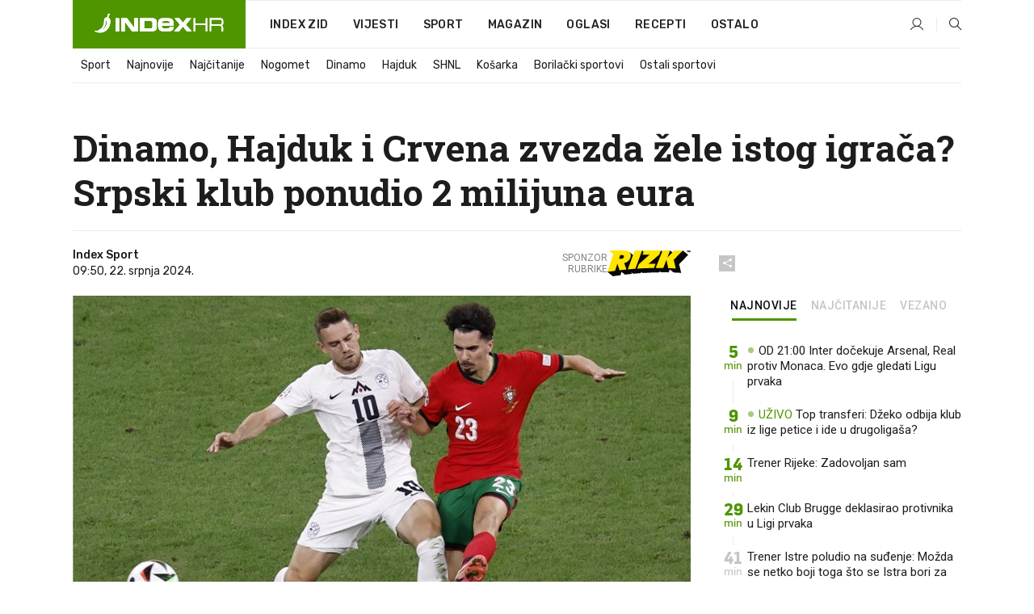

--- FILE ---
content_type: text/html; charset=utf-8
request_url: https://www.index.hr/sport/clanak/dinamo-hajduk-i-crvena-zvezda-zele-istog-igraca-srpski-klub-ponudio-2-milijuna-eura/2584456.aspx?index_ref=clanak_procitaj_jos_d
body_size: 26066
content:


<!DOCTYPE html>
<html lang="hr">
<head>
    <!--detect slow internet connection-->
<script type="text/javascript">
    var IS_SLOW_INTERNET = false;
    var SLOW_INTERNET_THRESHOLD = 5000;//ms
    var slowLoadTimeout = window.setTimeout(function () {
        IS_SLOW_INTERNET = true;
    }, SLOW_INTERNET_THRESHOLD);

    window.addEventListener('load', function () {
        window.clearTimeout(slowLoadTimeout);
    }, false);
</script>

    <meta charset="utf-8" />
    <meta name="viewport" content="width=device-width,height=device-height, initial-scale=1.0">
    <title>Dinamo, Hajduk i Crvena zvezda žele istog igrača? Srpski klub ponudio 2 milijuna eura - Index.hr</title>
    <!--todo: remove on production-->
    <meta name="description" content="SLOVENSKI reprezentativac ovog bi ljeta mogao promijeniti klub, a navodno ga žele Dinamo, Hajduk i Crvena zvezda.">
    <meta property="fb:app_id" content="216060115209819">
    <meta name="robots" content="max-image-preview:large">
    <meta name="referrer" content="no-referrer-when-downgrade">

    <link rel="preload" href="//micro.rubiconproject.com/prebid/dynamic/26072.js" as="script" />
    <link rel="preload" href="https://pagead2.googlesyndication.com/tag/js/gpt.js" as="script" />

     <!--adblock detection-->
<script src="/Scripts/adblockDetect/ads.js"></script>
    

<script>
    window.constants = window.constants || {};
    window.constants.statsServiceHost = 'https://stats.index.hr';
    window.constants.socketsHost = 'https://sockets.index.hr';
    window.constants.chatHost = 'https://chat.index.hr';
    window.constants.interactiveHost = 'https://interactive.index.hr';
    window.constants.ssoAuthority = 'https://sso.index.hr/';
</script>

    <link rel='preconnect' href='https://fonts.googleapis.com' crossorigin>
    <link href="https://fonts.googleapis.com/css2?family=Roboto+Slab:wght@400;500;700;800&family=Roboto:wght@300;400;500;700;900&family=Rubik:wght@300;400;500;600;700&family=EB+Garamond:wght@600;700;800" rel="preload" as="style">
    <link href="https://fonts.googleapis.com/css2?family=Roboto+Slab:wght@400;500;700;800&family=Roboto:wght@300;400;500;700;900&family=Rubik:wght@300;400;500;600;700&family=EB+Garamond:wght@600;700;800" rel="stylesheet">

    

        <link href="/Content/desktop-bundle.min.css?v=c99b2ea8-309b-4e45-8af0-10d3833b087a" rel="preload" as="style" />
        <link href="/Content/desktop-bundle.min.css?v=c99b2ea8-309b-4e45-8af0-10d3833b087a" rel="stylesheet" />

    <link href="/Scripts/desktop-bundle.min.js?v=c99b2ea8-309b-4e45-8af0-10d3833b087a" rel="preload" as="script" />
    <script src="/Scripts/desktop-bundle.min.js?v=c99b2ea8-309b-4e45-8af0-10d3833b087a"></script>

        <!--recover ads, if adblock detected-->
<!--adpushup recovery-->
<script data-cfasync="false" type="text/javascript">
    if (!accountService.UserHasPremium()) {
        (function (w, d) { var s = d.createElement('script'); s.src = '//delivery.adrecover.com/41144/adRecover.js'; s.type = 'text/javascript'; s.async = true; (d.getElementsByTagName('head')[0] || d.getElementsByTagName('body')[0]).appendChild(s); })(window, document);
    }
</script>


    <script>
        if (accountService.UserHasPremium()) {
            const style = document.createElement('style');
            style.textContent = `
                .js-slot-container,
                .js-slot-loader,
                .reserve-height {
                    display: none !important;
                }
            `;
            document.head.appendChild(style);
        }
    </script>

    
<script>
    !function (e, o, n, i) { if (!e) { e = e || {}, window.permutive = e, e.q = []; var t = function () { return ([1e7] + -1e3 + -4e3 + -8e3 + -1e11).replace(/[018]/g, function (e) { return (e ^ (window.crypto || window.msCrypto).getRandomValues(new Uint8Array(1))[0] & 15 >> e / 4).toString(16) }) }; e.config = i || {}, e.config.apiKey = o, e.config.workspaceId = n, e.config.environment = e.config.environment || "production", (window.crypto || window.msCrypto) && (e.config.viewId = t()); for (var g = ["addon", "identify", "track", "trigger", "query", "segment", "segments", "ready", "on", "once", "user", "consent"], r = 0; r < g.length; r++) { var w = g[r]; e[w] = function (o) { return function () { var n = Array.prototype.slice.call(arguments, 0); e.q.push({ functionName: o, arguments: n }) } }(w) } } }(window.permutive, "cd150efe-ff8f-4596-bfca-1c8765fae796", "b4d7f9ad-9746-4daa-b552-8205ef41f49d", { "consentRequired": true });
    window.googletag = window.googletag || {}, window.googletag.cmd = window.googletag.cmd || [], window.googletag.cmd.push(function () { if (0 === window.googletag.pubads().getTargeting("permutive").length) { var e = window.localStorage.getItem("_pdfps"); window.googletag.pubads().setTargeting("permutive", e ? JSON.parse(e) : []); var o = window.localStorage.getItem("permutive-id"); o && (window.googletag.pubads().setTargeting("puid", o), window.googletag.pubads().setTargeting("ptime", Date.now().toString())), window.permutive.config.viewId && window.googletag.pubads().setTargeting("prmtvvid", window.permutive.config.viewId), window.permutive.config.workspaceId && window.googletag.pubads().setTargeting("prmtvwid", window.permutive.config.workspaceId) } });
    
</script>
<script async src="https://b4d7f9ad-9746-4daa-b552-8205ef41f49d.edge.permutive.app/b4d7f9ad-9746-4daa-b552-8205ef41f49d-web.js"></script>


    

<script type="text/javascript" src="https://interactive.index.hr/js/embed/interactive.min.js"></script>
<script>
    var $inin = $inin || {};

    $inin.config = {
        log: false,
        enabled: false
    }

    var $ininque = $ininque || [];

    var userPPID = accountService.GetUserPPID();

    if (userPPID){
        $inin.setClientUserId(userPPID);
    }

    $inin.enable();
</script>

    <!-- Global site tag (gtag.js) - Google Analytics -->
<script type="didomi/javascript" async src="https://www.googletagmanager.com/gtag/js?id=G-5ZTNWH8GVX"></script>
<script>
    window.dataLayer = window.dataLayer || [];
    function gtag() { dataLayer.push(arguments); }
    gtag('js', new Date());

    gtag('config', 'G-5ZTNWH8GVX');
</script>

        <script src="https://freshatl.azurewebsites.net/js/fresh-atl.js" async></script>

    <script>
        var googletag = googletag || {};
        googletag.cmd = googletag.cmd || [];
    </script>

    
        


<!-- Make sure this is inserted before your GPT tag -->
<script>
    var amazonAdSlots = [];

    amazonAdSlots.push({
        slotID: 'DA_L',
        slotName: '/21703950087/DA_sport_L',
        sizes: [[300, 250]]
    });

    amazonAdSlots.push({
        slotID: 'DA_R',
        slotName: '/21703950087/DA_sport_R',
        sizes: [[300, 250]]
    });

    amazonAdSlots.push({
        slotID: 'DA3',
        slotName: '/21703950087/DA3_sport',
        sizes: [[300, 250], [300, 600]]
    });

    amazonAdSlots.push({
        slotID: 'DA4',
        slotName: '/21703950087/DA4_sport',
        sizes: [[970, 90], [728, 90], [970, 250]]
    });


            amazonAdSlots.push({
                slotID: 'dfp-DIA',
                slotName: '/21703950087/DIA_sport',
                sizes: [[761, 152], [760, 200], [300, 250], [620, 350], [760, 150]]
            });

            amazonAdSlots.push({
                slotID: 'DA4',
                slotName: '/21703950087/DA_long',
                sizes: [[300, 250]]
            });
        </script>



    

<script type="text/javascript">
    window.gdprAppliesGlobally = true; (function () {
        function a(e) {
            if (!window.frames[e]) {
                if (document.body && document.body.firstChild) { var t = document.body; var n = document.createElement("iframe"); n.style.display = "none"; n.name = e; n.title = e; t.insertBefore(n, t.firstChild) }
                else { setTimeout(function () { a(e) }, 5) }
            }
        } function e(n, r, o, c, s) {
            function e(e, t, n, a) { if (typeof n !== "function") { return } if (!window[r]) { window[r] = [] } var i = false; if (s) { i = s(e, t, n) } if (!i) { window[r].push({ command: e, parameter: t, callback: n, version: a }) } } e.stub = true; function t(a) {
                if (!window[n] || window[n].stub !== true) { return } if (!a.data) { return }
                var i = typeof a.data === "string"; var e; try { e = i ? JSON.parse(a.data) : a.data } catch (t) { return } if (e[o]) { var r = e[o]; window[n](r.command, r.parameter, function (e, t) { var n = {}; n[c] = { returnValue: e, success: t, callId: r.callId }; a.source.postMessage(i ? JSON.stringify(n) : n, "*") }, r.version) }
            }
            if (typeof window[n] !== "function") { window[n] = e; if (window.addEventListener) { window.addEventListener("message", t, false) } else { window.attachEvent("onmessage", t) } }
        } e("__tcfapi", "__tcfapiBuffer", "__tcfapiCall", "__tcfapiReturn"); a("__tcfapiLocator"); (function (e) {
            var t = document.createElement("script"); t.id = "spcloader"; t.type = "text/javascript"; t.async = true; t.src = "https://sdk.privacy-center.org/" + e + "/loader.js?target=" + document.location.hostname; t.charset = "utf-8"; var n = document.getElementsByTagName("script")[0]; n.parentNode.insertBefore(t, n)
        })("02757520-ed8b-4c54-8bfd-4a5f5548de98")
    })();</script>


<!--didomi-->
<!--end-->


    <script>
        googletag.cmd.push(function() {
                
    googletag.pubads().setTargeting('rubrika', 'sport');
    googletag.pubads().setTargeting('articleId', '2584456');
    googletag.pubads().setTargeting('Rijeci_iz_naslova', ["dinamo","hajduk","crvena","zvezda","žele","istog","igrača","srpski","klub","ponudio","milijuna","eura"]);
    googletag.pubads().setTargeting('chat', 'no');
    googletag.pubads().setTargeting('paragrafX', '5');

    ;


            googletag.pubads().setTargeting('podrubrikaId', ["1650"]);
        

            googletag.pubads().setTargeting('authorId', ["2165"]);
        

            googletag.pubads().setTargeting('tagId', ["1493","5091","15985","26155","185311","404432","1160521"]);
        ;
        });
    </script>

    
<script>
    var mainIndexDomainPath = "https://www.index.hr" + window.location.pathname;

    googletag.cmd.push(function () {
        googletag.pubads().disableInitialLoad();
        googletag.pubads().enableSingleRequest();
        googletag.pubads().collapseEmptyDivs(true);
        googletag.pubads().setTargeting('projekt', 'index');
        googletag.pubads().setTargeting('referer', '');
        googletag.pubads().setTargeting('hostname', 'www.index.hr');
        googletag.pubads().setTargeting('ar_1', 'false');
        googletag.pubads().setTargeting('ab_test', '');
        googletag.pubads().setTargeting('prebid', 'demand manager');

        if ('cookieDeprecationLabel' in navigator) {
            navigator.cookieDeprecationLabel.getValue().then((label) => {
                googletag.pubads().setTargeting('TPC', label);
            });
        }
        else {
            googletag.pubads().setTargeting('TPC', 'none');
        }

    });

    googleTagService.AddSlotRenderEndedListener();
</script>
    <script type='text/javascript' src='//static.criteo.net/js/ld/publishertag.js'></script>

    <meta property="og:title" content="Dinamo, Hajduk i Crvena zvezda &#x17E;ele istog igra&#x10D;a? Srpski klub ponudio 2 milijuna eura" />
    <meta property="og:description" content="SLOVENSKI reprezentativac ovog bi ljeta mogao promijeniti klub, a navodno ga &#x17E;ele Dinamo, Hajduk i Crvena zvezda." />
    <meta property="og:image" content="https://ip.index.hr/remote/bucket.index.hr/b/index/0d9fc2eb-5b6c-4d4c-8acf-7f44d5425572.jpg?fb_wtrmrk=sport.jpg&amp;width=1200&amp;height=630&amp;mode=crop&amp;format=png" />
    <meta property="og:image:width" content="1200" />
    <meta property="og:image:height" content="630" />

    <meta name="twitter:card" content="summary_large_image">
    <meta name="twitter:site" content="@indexhr">
    <meta name="twitter:title" content="Dinamo, Hajduk i Crvena zvezda &#x17E;ele istog igra&#x10D;a? Srpski klub ponudio 2 milijuna eura">
    <meta name="twitter:description" content="SLOVENSKI reprezentativac ovog bi ljeta mogao promijeniti klub, a navodno ga &#x17E;ele Dinamo, Hajduk i Crvena zvezda.">
    <meta name="twitter:image" content="https://ip.index.hr/remote/bucket.index.hr/b/index/0d9fc2eb-5b6c-4d4c-8acf-7f44d5425572.jpg?fb_wtrmrk=sport.jpg&amp;width=1200&amp;height=630&amp;mode=crop&amp;format=png">

    <script type="application/ld&#x2B;json">
        {"@context":"https://schema.org","@type":"WebSite","name":"Index.hr","potentialAction":{"@type":"SearchAction","target":"https://www.index.hr/trazi.aspx?upit={search_term_string}","query-input":"required name=search_term_string"},"url":"https://www.index.hr/"}
    </script>
    <script type="application/ld&#x2B;json">
        {"@context":"https://schema.org","@type":"Organization","name":"Index.hr","sameAs":["https://www.facebook.com/index.hr/","https://twitter.com/indexhr","https://www.youtube.com/channel/UCUp6H4ko32XqnV_6MOPunBA"],"url":"https://www.index.hr/","logo":{"@type":"ImageObject","url":"https://www.index.hr/Content/img/logo/index_logo_112x112.png"}}
    </script>

    <!-- Meta Pixel Code -->
<script>
    !function (f, b, e, v, n, t, s) {
        if (f.fbq) return; n = f.fbq = function () {
            n.callMethod ?
                n.callMethod.apply(n, arguments) : n.queue.push(arguments)
        };
        if (!f._fbq) f._fbq = n; n.push = n; n.loaded = !0; n.version = '2.0';
        n.queue = []; t = b.createElement(e); t.async = !0;
        t.src = v; s = b.getElementsByTagName(e)[0];
        s.parentNode.insertBefore(t, s)
    }(window, document, 'script',
        'https://connect.facebook.net/en_US/fbevents.js');
    fbq('init', '1418122964915670');
    fbq('track', 'PageView');
</script>
<noscript>
    <img height="1" width="1" style="display:none"
         src="https://www.facebook.com/tr?id=1418122964915670&ev=PageView&noscript=1" />
</noscript>
<!-- End Meta Pixel Code -->


    <script src="https://apetite.index.hr/bundles/apetite.js"></script>
    <script>
        var apetite = new AnalyticsPetite({ host: 'https://apetite.index.hr' });
        
                        apetite.setCategory('sport');
                        apetite.setArticleId('a-2584456');

        apetite.collect();
    </script>

    
    <link href="/Content/bootstrap-rating.css" rel="stylesheet" />
    <script async src='https://www.google.com/recaptcha/api.js'></script>

        <link rel="canonical" href="https://www.index.hr/sport/clanak/dinamo-hajduk-i-crvena-zvezda-zele-istog-igraca-srpski-klub-ponudio-2-milijuna-eura/2584456.aspx">
        <link rel="alternate" href="https://www.index.hr/mobile/sport/clanak/dinamo-hajduk-i-crvena-zvezda-zele-istog-igraca-srpski-klub-ponudio-2-milijuna-eura/2584456.aspx">

    <link rel="og:url" href="https://www.index.hr/clanak.aspx?id=2584456">


        <link rel="amphtml" href="https://www.index.hr/amp/sport/clanak/dinamo-hajduk-i-crvena-zvezda-zele-istog-igraca-srpski-klub-ponudio-2-milijuna-eura/2584456.aspx">

    <meta property="og:type" content="article" />
    <meta property="og:url" content="https://www.index.hr/clanak.aspx?id=2584456">

    <script type="application/ld&#x2B;json">
        {"@context":"https://schema.org","@type":"WebPage","name":"Dinamo, Hajduk i Crvena zvezda žele istog igrača? Srpski klub ponudio 2 milijuna eura","description":"SLOVENSKI reprezentativac ovog bi ljeta mogao promijeniti klub, a navodno ga žele Dinamo, Hajduk i Crvena zvezda.","url":"https://www.index.hr/","publisher":{"@type":"Organization","name":"Index.hr","sameAs":["https://www.facebook.com/index.hr/","https://twitter.com/indexhr","https://www.youtube.com/channel/UCUp6H4ko32XqnV_6MOPunBA"],"url":"https://www.index.hr/","logo":{"@type":"ImageObject","url":"https://www.index.hr/Content/img/logo/index_logo_112x112.png"}}}
    </script>
    <script type="application/ld&#x2B;json">
        {"@context":"https://schema.org","@type":"BreadcrumbList","itemListElement":[{"@type":"ListItem","name":"Index.hr","item":{"@type":"Thing","@id":"https://www.index.hr"},"position":1},{"@type":"ListItem","name":"Sport","item":{"@type":"Thing","@id":"https://www.index.hr/sport"},"position":2},{"@type":"ListItem","name":"Dinamo, Hajduk i Crvena zvezda žele istog igrača? Srpski klub ponudio 2 milijuna eura","item":{"@type":"Thing","@id":"https://www.index.hr/sport/clanak/dinamo-hajduk-i-crvena-zvezda-zele-istog-igraca-srpski-klub-ponudio-2-milijuna-eura/2584456.aspx"},"position":3}]}
    </script>
    <script type="application/ld&#x2B;json">
        {"@context":"https://schema.org","@type":"NewsArticle","name":"Dinamo, Hajduk i Crvena zvezda žele istog igrača? Srpski klub ponudio 2 milijuna eura","description":"SLOVENSKI reprezentativac ovog bi ljeta mogao promijeniti klub, a navodno ga žele Dinamo, Hajduk i Crvena zvezda.","image":{"@type":"ImageObject","url":"https://ip.index.hr/remote/bucket.index.hr/b/index/0d9fc2eb-5b6c-4d4c-8acf-7f44d5425572.jpg","height":630,"width":1200},"mainEntityOfPage":{"@type":"WebPage","name":"Dinamo, Hajduk i Crvena zvezda žele istog igrača? Srpski klub ponudio 2 milijuna eura","description":"SLOVENSKI reprezentativac ovog bi ljeta mogao promijeniti klub, a navodno ga žele Dinamo, Hajduk i Crvena zvezda.","url":"https://www.index.hr/sport/clanak/dinamo-hajduk-i-crvena-zvezda-zele-istog-igraca-srpski-klub-ponudio-2-milijuna-eura/2584456.aspx","publisher":{"@type":"Organization","name":"Index.hr","sameAs":["https://www.facebook.com/index.hr/","https://twitter.com/indexhr","https://www.youtube.com/channel/UCUp6H4ko32XqnV_6MOPunBA"],"url":"https://www.index.hr/","logo":{"@type":"ImageObject","url":"https://www.index.hr/Content/img/logo/index_logo_112x112.png"}}},"url":"https://www.index.hr/sport/clanak/dinamo-hajduk-i-crvena-zvezda-zele-istog-igraca-srpski-klub-ponudio-2-milijuna-eura/2584456.aspx","author":{"@type":"Organization","name":"Index.hr","sameAs":["https://www.facebook.com/index.hr/","https://twitter.com/indexhr","https://www.youtube.com/channel/UCUp6H4ko32XqnV_6MOPunBA"],"url":"https://www.index.hr/","logo":{"@type":"ImageObject","url":"https://www.index.hr/Content/img/logo/index_logo_112x112.png"}},"dateModified":"2024-07-22","datePublished":"2024-07-22","headline":"Dinamo, Hajduk i Crvena zvezda žele istog igrača? Srpski klub ponudio 2 milijuna eura","isAccessibleForFree":true,"keywords":"crvena zvezda,transferi,nk dinamo,nk hajduk,regija,sofascore, Timi Max Elšnik","publisher":{"@type":"Organization","name":"Index.hr","sameAs":["https://www.facebook.com/index.hr/","https://twitter.com/indexhr","https://www.youtube.com/channel/UCUp6H4ko32XqnV_6MOPunBA"],"url":"https://www.index.hr/","logo":{"@type":"ImageObject","url":"https://www.index.hr/Content/img/logo/index_logo_112x112.png"}},"isPartOf":{"@type":["NewsArticle"],"name":"Index.hr","productID":"CAoiEN-u-SQZulOA8lpEXJtZjRU:index_premium"}}
    </script>

    <script src="https://cdnjs.cloudflare.com/ajax/libs/fingerprintjs2/1.6.1/fingerprint2.min.js"></script>

        <link rel="preload" as="image" imagesrcset="https://ip.index.hr/remote/bucket.index.hr/b/index/0d9fc2eb-5b6c-4d4c-8acf-7f44d5425572.jpg?width=765&amp;height=402">

        <script type="text/javascript">
            window._taboola = window._taboola || [];
            _taboola.push({ article: 'auto' });
            !function (e, f, u, i) {
                if (!document.getElementById(i)) {
                    e.async = 1;
                    e.src = u;
                    e.id = i;
                    f.parentNode.insertBefore(e, f);
                }
            }(document.createElement('script'),
                document.getElementsByTagName('script')[0],
                '//cdn.taboola.com/libtrc/indexhr-en/loader.js',
                'tb_loader_script');
            if (window.performance && typeof window.performance.mark == 'function') { window.performance.mark('tbl_ic'); }
        </script>

    <script>
        bridPlayerService.AddKeyValueIntoMacros('rubrika', 'sport');
        bridPlayerService.AddKeyValueIntoMacros('projekt', 'index');
    </script>

</head>
<body>
    <script>
    window.fbAsyncInit = function () {
        FB.init({
            appId: '216060115209819',
            xfbml: true,
            version: 'v19.0'
        });
    };
</script>
<script async defer crossorigin="anonymous" src="https://connect.facebook.net/hr_HR/sdk.js"></script>
    <!--OpenX-->
<iframe src="//u.openx.net/w/1.0/pd?ph=&cb=927835ae-1d87-45c3-bc6f-dedefa077445&gdpr=1&gdpr_consent=2" style="display:none;width:0;height:0;border:0; border:none;"></iframe>

        




    <div class="main-container no-padding main-content-bg">
                

<div class="google-billboard-top">
    <!-- /21703950087/DB1 -->
    <div id='DB1' class="js-slot-container" data-css-class="google-box bottom-margin-60">
        <script>
            googletag.cmd.push(function () {
                googletag.defineSlot('/21703950087/DB1', [[970, 250], [970, 500], [970, 90], [728, 90], [800, 250], [1, 1]], 'DB1').addService(googletag.pubads());

                googletag.display('DB1');
            });
        </script>
    </div>
</div>

    </div>

    


<header class="main-menu-container">
    <div class="float-menu no-height" style="" menu-fix-top>
        <div class="main-container no-height clearfix">
            <div class="main-menu no-height">
                    <h1 class="js-logo logo sport-gradient-bg">
                        <img class="main" src="/Content/img/logo/index_main.svg" alt="index.hr" />
                        <img class="small" src="/Content/img/logo/paprika_logo.svg" alt="index.hr" />
                        <a class="homepage-link" href="/" title="index.hr"> </a>
                    </h1>
                <nav class="menu-holder clearfix" aria-label="Glavna navigacija">
                    <ul>
                        <li>
                            <a class="main-text-hover no-drop" href="/zid"> Index Zid</a>
                        </li>

                        <li>
                            <a class="vijesti-text-hover" href="/vijesti">
                                Vijesti
                            </a>
                        </li>
                        <li>
                            <a class="sport-text-hover" href="/sport">
                                Sport
                            </a>
                        </li>
                        <li class="menu-drop">
                            <span class="expandable magazin-text-hover">Magazin</span>
                            <ul class="dropdown-content display-none">
                                <li class="magazin-bg-hover">
                                    <a href="/magazin">
                                        Magazin
                                    </a>
                                </li>
                                <li class="shopping-bg-gradient-hover">
                                    <a href="/shopping">
                                        Shopping
                                    </a>
                                </li>
                                <li class="ljubimci-bg-hover">
                                    <a href="/ljubimci">
                                        Ljubimci
                                    </a>
                                </li>
                                <li class="food-bg-hover">
                                    <a href="/food">
                                        Food
                                    </a>
                                </li>
                                <li class="mame-bg-hover">
                                    <a href="/mame">
                                        Mame
                                    </a>
                                </li>
                                <li class="auto-bg-gradient-hover">
                                    <a href="/auto">
                                        Auto
                                    </a>
                                </li>
                                <li class="fit-bg-hover">
                                    <a href="/fit">
                                        Fit
                                    </a>
                                </li>
                                <li class="chill-bg-hover">
                                    <a href="/chill">
                                        Chill
                                    </a>
                                </li>
                                <li class="horoskop-bg-hover">
                                    <a href="/horoskop">
                                        Horoskop
                                    </a>
                                </li>
                            </ul>
                        </li>
                        <li>
                            <a class="oglasi-text-hover" href="https://www.index.hr/oglasi">
                                Oglasi
                            </a>
                        </li>
                        <li>
                            <a class="recepti-text-hover" href="https://recepti.index.hr">
                                Recepti
                            </a>
                        </li>
                        <li class="menu-drop">
                            <span class="expandable">Ostalo</span>
                            <ul class="dropdown-content ostalo display-none">
                                <li class="main-bg-hover">
                                    <a href="https://jobs.index.hr/">
                                        Zaposli se na Indexu
                                    </a>
                                </li>
                                <li class="lajkhr-bg-hover">
                                    <a href="https://www.index.hr/lajk/">
                                        Lajk.hr
                                    </a>
                                </li>
                                <li class="vjezbe-bg-hover">
                                    <a href="https://vjezbe.index.hr">
                                        Vježbe
                                    </a>
                                </li>
                                <li class="main-bg-hover">
                                    <a href="/info/tecaj">
                                        Tečaj
                                    </a>
                                </li>
                                <li class="main-bg-hover">
                                    <a href="/info/tv">
                                        TV program
                                    </a>
                                </li>
                                <li class="main-bg-hover">
                                    <a href="/info/kino">
                                        Kino
                                    </a>
                                </li>
                                <li class="main-bg-hover">
                                    <a href="/info/vrijeme">
                                        Vrijeme
                                    </a>
                                </li>
                                <li class="kalendar-bg-hover">
                                    <a href="/kalendar">
                                        Kalendar
                                    </a>
                                </li>
                            </ul>
                        </li>
                    </ul>
                    <ul class="right-part">
                        <li id="login-menu" class="menu-drop">
                            


<div id="menu-login"
     v-scope
     v-cloak
     @mounted="onLoad">
    <div v-if="userInfo !== null && userInfo.IsLoggedIn === true">
        <div class="user-menu expandable no-padding">
            <div v-if="userInfo.ProfileImage === null" class="initials-holder separator center-aligner">
                <div class="initials center-aligner">
                    {{userInfo.Initials}}
                </div>
                <div class="user-firstname">
                    {{userInfo.FirstName}}
                </div>
            </div>

            <div v-if="userInfo.ProfileImage !== null" class="avatar separator center-aligner">
                <img :src="'https://ip.index.hr/remote/bucket.index.hr/b/index/' + userInfo.ProfileImage + '?width=20&height=20&mode=crop'" />
                <div class="user-firstname">
                    {{userInfo.FirstName}}
                </div>
            </div>
        </div>
        <ul class="dropdown-content display-none">
            <li class="main-bg-hover">
                <a href="/profil">Moj profil</a>
            </li>
            <li class="main-bg-hover">
                <a :href="'https://sso.index.hr/' + 'account/dashboard?redirect_hint=' + 'https%3A%2F%2Fwww.index.hr%2Fsport%2Fclanak%2Fdinamo-hajduk-i-crvena-zvezda-zele-istog-igraca-srpski-klub-ponudio-2-milijuna-eura%2F2584456.aspx%3Findex_ref%3Dclanak_procitaj_jos_d'">Upravljanje računom</a>
            </li>
            <li class="main-bg-hover">
                <a @click="logout">Odjavite se</a>
            </li>
        </ul>
    </div>

    <div v-if="userInfo === null || userInfo.IsLoggedIn === false" @click="login" class="user-menu no-padding">
        <div class="login-btn separator">
            <i class="index-user-alt"></i>
        </div>
    </div>
</div>

<script>
    PetiteVue.createApp({
        userInfo: {},
        onLoad() {
            var self = this;

            var userInfoCookie = accountService.GetUserInfo();

            var userHasPremium = accountService.UserHasPremium();
            googleEventService.CreateCustomEventGA4("user_data", "has_premium", userHasPremium);

            if (userInfoCookie != null) {
                if (userInfoCookie.HasPremium === undefined) {
                    accountService.DeleteMetaCookie();

                    accountService.CreateMetaCookie()
                    .then(function (response) {
                        self.userInfo = accountService.GetUserInfo();
                    });
                }
                else if (userInfoCookie.IsLoggedIn === true) {
                    userApiService.getPremiumStatus()
                    .then(function (response) {
                        if (response.data.HasPremium != userInfoCookie.HasPremium) {
                            accountService.DeleteMetaCookie();

                            accountService.CreateMetaCookie()
                            .then(function (response) {
                                self.userInfo = accountService.GetUserInfo();
                            });
                        }
                    });
                }
                else {
                    self.userInfo = accountService.GetUserInfo();
                }
            }
            else {
                accountService.CreateMetaCookie()
                .then(function (response) {
                    self.userInfo = accountService.GetUserInfo();
                });
            }
        },
        login() {
            globalDirectives.ShowLoginPopup()
        },
        logout() {
            accountService.Logout('/profil/odjava')
        }
    }).mount("#menu-login");
</script>

                        </li>
                        <li>
                            <a href="/trazi.aspx" class="menu-icon btn-open-search"><i class="index-magnifier"></i></a>
                        </li>
                    </ul>
                </nav>
            </div>
        </div>
    </div>

        


    <div class="sub-menu-container main-container">
        <div class="sub-menu-holder scroll-menu-arrows-holder" data-animate-width="200">
            <ul class="sub-menu scroll-menu clearfix">
                    <li class="sub-menu-item scroll-menu-item sport-border-bottom ">
                        <a class="" href="/sport">Sport</a>
                    </li>
                    <li class="sub-menu-item scroll-menu-item sport-border-bottom ">
                        <a class="" href="/najnovije?kategorija=150">Najnovije</a>
                    </li>
                    <li class="sub-menu-item scroll-menu-item sport-border-bottom ">
                        <a class="" href="/najcitanije?kategorija=150">Naj&#x10D;itanije</a>
                    </li>
                    <li class="sub-menu-item scroll-menu-item sport-border-bottom ">
                        <a class="" href="/sport/rubrika/nogomet/1638.aspx">Nogomet</a>
                    </li>
                    <li class="sub-menu-item scroll-menu-item sport-border-bottom ">
                        <a class="" href="/sport/rubrika/dinamo/5239.aspx">Dinamo</a>
                    </li>
                    <li class="sub-menu-item scroll-menu-item sport-border-bottom ">
                        <a class="" href="/sport/rubrika/hajduk/5240.aspx">Hajduk</a>
                    </li>
                    <li class="sub-menu-item scroll-menu-item sport-border-bottom ">
                        <a class="" href="/sport/rubrika/shnl/5204.aspx">SHNL</a>
                    </li>
                    <li class="sub-menu-item scroll-menu-item sport-border-bottom ">
                        <a class="" href="/sport/rubrika/kosarka/1639.aspx">Ko&#x161;arka</a>
                    </li>
                    <li class="sub-menu-item scroll-menu-item sport-border-bottom ">
                        <a class="" href="/sport/rubrika/borilacki-sportovi/1662.aspx">Borila&#x10D;ki sportovi</a>
                    </li>
                    <li class="sub-menu-item scroll-menu-item sport-border-bottom ">
                        <a class="" href="/sport/rubrika/ostali-sportovi/1641.aspx">Ostali sportovi</a>
                    </li>
            </ul>
            <div class="scroll-menu-arrows display-none">
                <div class="navigation-arrow left-arrow disabled sport-text-hover"><i class="index-arrow-left"></i></div>
                <div class="navigation-arrow right-arrow disabled sport-text-hover"><i class="index-arrow-right"></i></div>
            </div>
        </div>
    </div>

</header>


        <div class="dfp-left-column">
            

<!-- /21703950087/D_sky_L -->
<div id='D_sky_L' class="js-slot-container" data-css-class="google-box">
    <script>
        googletag.cmd.push(function () {
            googletag.defineSlot('/21703950087/D_sky_L', [[300, 600], [160, 600]], 'D_sky_L').addService(googletag.pubads());
            googletag.display('D_sky_L');
        });
    </script>
</div>
        </div>

    <main>
        







    


<div class="js-slot-container" data-has-close-btn="true">
    <div class="js-slot-close-btn dfp-close-btn dfp-close-btn-fixed display-none">
        <div class="close-btn-creative">
            <i class="index-close"></i>
        </div>
    </div>

    <!-- /21703950087/D_sticky -->
    <div id='D_sticky' class="js-slot-holder" data-css-class="google-box bottom-sticky">
        <script>
            googletag.cmd.push(function () {
                googletag.defineSlot('/21703950087/D_sticky_all', [[1200, 150], [728, 90], [970, 250], [970, 90], [1, 1]], 'D_sticky').addService(googletag.pubads());

                googletag.display('D_sticky');
            });
        </script>
    </div>
</div>



<style>
    .main-container {
        max-width: 1140px;
    }

    .dfp-left-column {
        margin-right: 570px;
    }

    .dfp-right-column {
        margin-left: 570px;
    }
</style>

<article class="article-container"  data-breakrows="5" data-author="[2165]">
    <div class="article-header-code">
        
    </div>

    <div class="article-holder main-container main-content-bg ">






        <header class="article-title-holder">
            


<h1 class="sport-text-parsed title js-main-title">
    Dinamo, Hajduk i Crvena zvezda žele istog igrača? Srpski klub ponudio 2 milijuna eura
</h1>

<div class="article-info flex">
    <div class="author-holder flex">

        <div class="flex-1">
                <div class="author-name flex">
                    Index Sport

                </div>

            <div>
                09:50, 22. srpnja 2024.
            </div>
        </div>
            <div class="promo flex">
                <div>
                   Sponzor <br /> rubrike
                </div>
                <img src="/Content/img/direktna/rizk.svg" height="32" />
                <SCRIPT language='JavaScript1.1' SRC="https://ad.doubleclick.net/ddm/trackimpj/N194807.167418INDEX.HR/B34882385.437102263;dc_trk_aid=630627808;dc_trk_cid=248119701;ord=[timestamp];dc_lat=;dc_rdid=;tag_for_child_directed_treatment=;tfua=;gdpr=${GDPR};gdpr_consent=${GDPR_CONSENT_755};ltd=;dc_tdv=1?" attributionsrc></SCRIPT>
            </div>
    </div>
    <div class="social-holder flex">
        <div class="other"><i class="index-share"></i></div>
        


<div class="share-buttons-holder display-none clearfix">
    <div class="facebook-bg share-button" share-button data-share-action="facebook" data-article-id="2584456" data-facebook-url="https://www.index.hr/clanak.aspx?id=2584456">
        <i class="index-facebook"></i>
    </div>

    <script type="text/javascript" async src="https://platform.twitter.com/widgets.js"></script>
    <a class="share-button x-bg" share-button data-share-action="twitter" data-article-id="2584456" href="https://twitter.com/intent/tweet?url=https://www.index.hr/clanak.aspx?id=2584456&via=indexhr&text=Dinamo, Hajduk i Crvena zvezda &#x17E;ele istog igra&#x10D;a? Srpski klub ponudio 2 milijuna eura&size=large">
        <i class="index-x"></i>
    </a>

    <script type="text/javascript" async defer src="//assets.pinterest.com/js/pinit.js"></script>

    <a class="share-button pinterest-bg pin-it-button" share-button data-share-action="pinterest" data-article-id="2584456" href="http://pinterest.com/pin/create/button/?url=https://www.index.hr/clanak.aspx?id=2584456&media=https://ip.index.hr/remote/bucket.index.hr/b/index/0d9fc2eb-5b6c-4d4c-8acf-7f44d5425572.jpg&description=Dinamo, Hajduk i Crvena zvezda &#x17E;ele istog igra&#x10D;a? Srpski klub ponudio 2 milijuna eura" data-pin-custom="true">
        <i class="index-pinterest"></i>
    </a>

    <a class="share-button gplus-bg" share-button data-share-action="gplus" data-article-id="2584456" href="https://plus.google.com/share?url=https://www.index.hr/clanak.aspx?id=2584456" onclick="javascript:window.open(this.href,'', 'menubar=no,toolbar=no,resizable=yes,scrollbars=yes,height=600,width=400');return false;">
        <i class="index-gplus"></i>
    </a>

    <a class="share-button linkedin-bg" share-button data-share-action="linkedin" data-article-id="2584456" href="https://www.linkedin.com/shareArticle?mini=true&url=https://www.index.hr/clanak.aspx?id=2584456&title=Dinamo, Hajduk i Crvena zvezda &#x17E;ele istog igra&#x10D;a? Srpski klub ponudio 2 milijuna eura&summary=SLOVENSKI reprezentativac ovog bi ljeta mogao promijeniti klub, a navodno ga &#x17E;ele Dinamo, Hajduk i Crvena zvezda.&source=Index.hr" onclick="javascript:window.open(this.href,'', 'menubar=no,toolbar=no,resizable=yes,scrollbars=yes,height=400,width=600');return false;">
        <i class="index-linkedIn"></i>
    </a>

    <a class="share-button mail-bg" share-button data-share-action="mail" data-article-id="2584456" href="mailto:?subject=Dinamo, Hajduk i Crvena zvezda &#x17E;ele istog igra&#x10D;a? Srpski klub ponudio 2 milijuna eura&body=https%3A%2F%2Fwww.index.hr%2Fclanak.aspx%3Fid%3D2584456" target="_blank">
        <i class="index-mail"></i>
    </a>

    <div class="share-button btn-close">
        <i class="index-close"></i>
    </div>
</div>
    </div>
</div>


        </header>

        <div class="top-part flex">
            <div class="left-part">
                        

<figure class="img-container">
        <div class="img-holder" style="padding-bottom: 52.55%;">
            <img class="img-responsive" src="https://ip.index.hr/remote/bucket.index.hr/b/index/0d9fc2eb-5b6c-4d4c-8acf-7f44d5425572.jpg?width=765&amp;height=402" alt="Dinamo, Hajduk i Crvena zvezda &#x17E;ele istog igra&#x10D;a? Srpski klub ponudio 2 milijuna eura" />
        </div>

        <figcaption class="main-img-desc clearfix">
            <span></span>
                <span class="credits">Foto: EPA</span>
        </figcaption>
</figure>

                <div class="content-holder">

                    <div class="text-holder">
                            

<section class="text sport-link-underline js-smartocto" aria-label="Tekst članka">
    <p>TIMI MAX ELŠNIK (26) odigrao je gotovo sve minute za slovensku reprezentaciju na Europskom prvenstvu. Izbornik Matjaž Kek koristio ga je u utakmicama s Danskom (1:1), Srbijom (1:1) i Engleskom (0:0) u grupnoj fazi, a potom i protiv Portugala, od kojeg su ispali u osmini finala nakon jedanaesteraca.</p>

<p>Slovenski veznjak, ujedno kapetan Olimpije, nakon Eura mogao bi napraviti milijunski transfer. Slovenski mediji tvrdili su krajem lipnja da ga želi splitski Hajduk, dok smo mi sredinom srpnja <a href="https://www.index.hr/sport/clanak/amerikanci-dinamu-kompliciraju-transfer-novi-stoper-stize-na-lijecnicki/2581889.aspx" target="_blank">pisali</a>&nbsp;da bi ga rado doveo Dinamo, a i da on želi doći u zagrebački klub. U tom trenutku je Olimpija tražila 1.5 milijuna eura, što Dinamo nije htio platiti s obzirom na to da je igrač ušao u zadnju godinu ugovora.</p>

<p>Slovenski <a href="https://sportklub.n1info.si/nogomet/saga-elsnik-po-dinamu-rdeca-luc-tudi-za-zvezdo/" target="_blank">Sportklub</a> sada piše da se u utrku za Elšnikom uključila i Crvena zvezda. Srpski prvak navodno je ponudio dva milijuna eura, odnosno 1.5 milijuna eura plus 500.000 eura mogućih bonusa. No predsjednik Olimpije Adam Delius je to odbio jer želi imati kapetana u sastavu za kvalifikacije za Konferencijsku ligu, u kojoj će Olimpija u drugom pretkolu igrati protiv ukrajinskog Žitomira.</p>

<div class="js-slot-container reserve-height-with-disclaimer" data-css-class="dfp-inarticle" data-disclaimer="true" data-css-remove-after-render="reserve-height-with-disclaimer">
        <div class="js-slot-loader main-loader center-aligner">
            <div class="loader-animation"><div></div><div></div><div></div><div></div></div>
        </div>

    <span class="js-slot-disclaimer ad-unit-text display-none">
        Tekst se nastavlja ispod oglasa
    </span>

    <div class="flex no-margin double">
        <!-- /21703950087/DA_L -->
        <div id="DA_L" class="no-margin">
            <script>
                googletag.cmd.push(function () {
                    var slot = googletag.defineSlot('/21703950087/DA_L', [[320, 180], [300, 170], [250, 250], [200, 200], [320, 100], [300, 250], [300, 100], [300, 50], [1, 1]], 'DA_L').addService(googletag.pubads());

                    if ('True' == 'True') {
                        slot.setCollapseEmptyDiv(true, false);
                    }

                    googletag.display('DA_L');
                });
            </script>
        </div>

        <!-- /21703950087/DA_R -->
        <div id="DA_R" class="no-margin">
            <script>
                googletag.cmd.push(function () {
                    var slot = googletag.defineSlot('/21703950087/DA_R', [[320, 180], [300, 170], [250, 250], [200, 200], [320, 100], [300, 250], [300, 100], [300, 50], [1, 1]], 'DA_R').addService(googletag.pubads());

                    if ('True' == 'True') {
                        slot.setCollapseEmptyDiv(true, false);
                    }

                    googletag.display('DA_R');
                });
            </script>
        </div>
    </div>
</div>


<div class="js-editor-embed-container js-embed-image js-embed-first-image lazyload-content" data-lazyload-content="<figure class=&quot;img-with-caption&quot;><div class=&quot;position-relative js-image-slot-container&quot;><img alt=&quot;&quot; src=&quot;https://ip.index.hr/remote/bucket.index.hr/b/index/409e1eb8-3784-42c3-86e2-4046da5c1b13.jpg?width=765&quot;>

<div class=&quot;js-slot-container&quot; data-has-close-btn=&quot;true&quot; style=&quot;position: absolute; bottom: 0; left: calc(100% / 2 - 160px); width: 320px;&quot;>
    <div class=&quot;js-slot-close-btn dfp-close-btn display-none&quot;>
        <div class=&quot;close-btn-creative&quot;>
            <i class=&quot;index-close&quot;></i>
        </div>
    </div>
    <div style=&quot;overflow: hidden;&quot;>
        <div id=&quot;D_photo_article&quot; class=&quot;js-slot-holder&quot; data-css-class=&quot;google-box&quot;>
        </div>
    </div>
</div></div>
<figcaption>Grafika: <a href=&quot;https://www.sofascore.com/player/timi-max-elsnik/827371&quot; target=&quot;_blank&quot;>Sofascore</a></figcaption>
</figure>"></div>

<h3>Transfermarkt: Elšnik vrijedi dva milijuna eura</h3>

<p>Elšnik je vezni igrač i kapetan Olimpije, trećeplasirane momčadi u prošloj sezoni tamošnjeg prvenstva. Prema podacima Transfermarkta, u dosadašnjoj karijeri nastupao je za slovenski Aluminij, U-21 i U-23 momčadi Derby Countyja, Swindon Town, Mansfield Town i Northampton. U Olimpiji je od siječnja 2020. i dosad je za nju upisao 158 nastupa i osvojio tri trofeja.</p>

<p>Elšnikov ugovor s Olimpijom vrijedi do ljeta 2025. godine, što znači da bi ga klub mogao prodati ovog ljeta jer bi ga nagodinu istekom suradnje napustio besplatno. Transfermarkt mu vrijednost procjenjuje na dva milijuna eura. Ima 19 nastupa i jedan gol za reprezentaciju Slovenije.</p>

</section>


                        

<div class="article-report-container ">
    <div class="article-report-trigger" data-article-id="2584456">
        <div class="bullet-send-report-icon">
            <i class="index-send"></i>
        </div>
        Znate li nešto više o temi ili želite prijaviti grešku u tekstu? Kliknite <strong>ovdje</strong>.
        </div>
    <div class="popup-holder report-holder display-none">
        <div class="loading-container">
            <span class="img-helper"></span>
            <img src="/Content/img/loader_40px.gif" />
        </div>
    </div>
</div>

                        

<div class="article-call-to-action js-article-call-to-action">
    <div class="subtitle flex text-uppercase sport-text">
        <div class="flex first-part">
            <div class="subtitle__logo js-article-call-to-action-logo">Ovo je <i class="index-logo"></i>.</div>
            <div class="subtitle__nation js-article-call-to-action-nation">Homepage nacije.</div>
        </div>
        <div class="subtitle__visitors js-article-call-to-action-visitors" data-text="1.174.428 čitatelja danas."></div>
    </div>
    <div class="bullets">
        <div class="bullet-send-report-icon">
            <i class="index-send"></i>
        </div>
        Imate važnu priču? Javite se na <strong>desk@index.hr</strong> ili klikom <strong><a class="sport-text-hover" href="/posaljite-pricu?index_ref=article_vazna_prica">ovdje</a></strong>. Atraktivne fotografije i videe plaćamo.
    </div>
    <div class="bullets">
        <div class="bullet-send-report-icon">
            <i class="index-send"></i>
        </div>
        Želite raditi na Indexu? Prijavite se <strong><a class="sport-text-hover" href="https://jobs.index.hr?index_ref=article_index_jobs" target="_blank">ovdje</a></strong>.
    </div>
</div>

                        





                            

<!-- /21703950087/DIA -->
<div id="DIA" class="js-slot-container" data-css-class="google-box margin-top-20 top-padding border-top">
    <script>
        googletag.cmd.push(function () {
            googletag.defineSlot('/21703950087/DIA', [[300, 250], [336, 280], [620, 350], [760, 150], [760, 200], [761, 152], [1, 1], 'fluid'], 'DIA').addService(googletag.pubads());
            googletag.display('DIA');
        });
    </script>
</div>


                        


<div class="reactions-container clearfix">
    <div class="social-holder social-bottom flex">
        <div class="other"><i class="index-share"></i></div>
        


<div class="share-buttons-holder display-none clearfix">
    <div class="facebook-bg share-button" share-button data-share-action="facebook" data-article-id="2584456" data-facebook-url="https://www.index.hr/clanak.aspx?id=2584456">
        <i class="index-facebook"></i>
    </div>

    <script type="text/javascript" async src="https://platform.twitter.com/widgets.js"></script>
    <a class="share-button x-bg" share-button data-share-action="twitter" data-article-id="2584456" href="https://twitter.com/intent/tweet?url=https://www.index.hr/clanak.aspx?id=2584456&via=indexhr&text=Dinamo, Hajduk i Crvena zvezda &#x17E;ele istog igra&#x10D;a? Srpski klub ponudio 2 milijuna eura&size=large">
        <i class="index-x"></i>
    </a>

    <script type="text/javascript" async defer src="//assets.pinterest.com/js/pinit.js"></script>

    <a class="share-button pinterest-bg pin-it-button" share-button data-share-action="pinterest" data-article-id="2584456" href="http://pinterest.com/pin/create/button/?url=https://www.index.hr/clanak.aspx?id=2584456&media=https://ip.index.hr/remote/bucket.index.hr/b/index/0d9fc2eb-5b6c-4d4c-8acf-7f44d5425572.jpg&description=Dinamo, Hajduk i Crvena zvezda &#x17E;ele istog igra&#x10D;a? Srpski klub ponudio 2 milijuna eura" data-pin-custom="true">
        <i class="index-pinterest"></i>
    </a>

    <a class="share-button gplus-bg" share-button data-share-action="gplus" data-article-id="2584456" href="https://plus.google.com/share?url=https://www.index.hr/clanak.aspx?id=2584456" onclick="javascript:window.open(this.href,'', 'menubar=no,toolbar=no,resizable=yes,scrollbars=yes,height=600,width=400');return false;">
        <i class="index-gplus"></i>
    </a>

    <a class="share-button linkedin-bg" share-button data-share-action="linkedin" data-article-id="2584456" href="https://www.linkedin.com/shareArticle?mini=true&url=https://www.index.hr/clanak.aspx?id=2584456&title=Dinamo, Hajduk i Crvena zvezda &#x17E;ele istog igra&#x10D;a? Srpski klub ponudio 2 milijuna eura&summary=SLOVENSKI reprezentativac ovog bi ljeta mogao promijeniti klub, a navodno ga &#x17E;ele Dinamo, Hajduk i Crvena zvezda.&source=Index.hr" onclick="javascript:window.open(this.href,'', 'menubar=no,toolbar=no,resizable=yes,scrollbars=yes,height=400,width=600');return false;">
        <i class="index-linkedIn"></i>
    </a>

    <a class="share-button mail-bg" share-button data-share-action="mail" data-article-id="2584456" href="mailto:?subject=Dinamo, Hajduk i Crvena zvezda &#x17E;ele istog igra&#x10D;a? Srpski klub ponudio 2 milijuna eura&body=https%3A%2F%2Fwww.index.hr%2Fclanak.aspx%3Fid%3D2584456" target="_blank">
        <i class="index-mail"></i>
    </a>

    <div class="share-button btn-close">
        <i class="index-close"></i>
    </div>
</div>
    </div>
</div>

                            


<nav class="tags-holder" aria-label="Tagovi">
		<a href="/tag/1493/crvena-zvezda.aspx"
		   class="sport-bg-hover tag-item ">
			<span class="sport-text hashtag">#</span>crvena zvezda
		</a>
		<a href="/tag/5091/transferi.aspx"
		   class="sport-bg-hover tag-item ">
			<span class="sport-text hashtag">#</span>transferi
		</a>
		<a href="/tag/15985/nk-dinamo.aspx"
		   class="sport-bg-hover tag-item ">
			<span class="sport-text hashtag">#</span>nk dinamo
		</a>
		<a href="/tag/26155/nk-hajduk.aspx"
		   class="sport-bg-hover tag-item ">
			<span class="sport-text hashtag">#</span>nk hajduk
		</a>
		<a href="/tag/185311/regija.aspx"
		   class="sport-bg-hover tag-item ">
			<span class="sport-text hashtag">#</span>regija
		</a>
		<a href="/tag/404432/sofascore.aspx"
		   class="sport-bg-hover tag-item display-none">
			<span class="sport-text hashtag">#</span>sofascore
		</a>
		<a href="/tag/1160521/timi-max-elsnik.aspx"
		   class="sport-bg-hover tag-item display-none">
			<span class="sport-text hashtag">#</span> Timi Max El&#x161;nik
		</a>

		<div class="sport-bg-hover tag-item btn-load-more" tags-load-more>
			<i class="index-dots"></i>
		</div>
</nav>
                    </div>
                </div>
            </div>
            <aside class="right-part direction-column flex" aria-label="Najnoviji članci">
                <div>
                        

<!-- /21703950087/Box1 -->
<div id='Box1' class="js-slot-container" data-css-class="google-box bottom-margin-50">
    <script>
        googletag.cmd.push(function () {
            googletag.defineSlot('/21703950087/Box1', [[300, 170], [250, 250], [200, 200], [160, 600], [300, 250], [300, 100], [300, 600], [300, 50], [1, 1], 'fluid'], 'Box1').addService(googletag.pubads());

            googletag.display('Box1');
        });
    </script>
</div>



                    

<div class="timeline-side">
    <ul class="nav timeline-tab" timeline-tab role="tablist" data-category="sport" data-category-id="150">
        <li role="presentation" class="active latest"><a href="#tab-content-latest" aria-controls="tab-content-latest" role="tab" data-toggle="tab"> Najnovije</a></li>
        <li role="presentation" class="most-read"><a href="#tab-content-most-read" aria-controls="tab-content-most-read" role="tab" data-toggle="tab"> Najčitanije</a></li>
        <li role="presentation" class="related"><a href="#tab-content-related" data-id="tab-content-related" aria-controls="tab-content-related" role="tab" data-toggle="tab"> Vezano</a></li>
        <hr class="sport-bg" />
    </ul>
    <div class="tab-content">
        <div role="tabpanel" class="tab-pane active" id="tab-content-latest">
            


    <div class="timeline-content latest">
        <ul>
                <li>
                    <article class="flex">
                            <div class="side-content text-center sport-text">
                                <span class="num">5</span>
                                <span class="desc">min</span>
                            </div>
                            <div class="title-box">
                                <a class="sport-text-hover" href="/sport/clanak/od-2100-inter-docekuje-arsenal-real-protiv-monaca-evo-gdje-gledati-ligu-prvaka/2752007.aspx?index_ref=clanak_sport_najnovije_d">
                                    <i class='title-parsed-text index-dot title-pulse-dot'></i> OD 21:00 Inter dočekuje Arsenal, Real protiv Monaca. Evo gdje gledati Ligu prvaka
                                </a>
                            </div>
                    </article>
                </li>
                <li>
                    <article class="flex">
                            <div class="side-content text-center sport-text">
                                <span class="num">9</span>
                                <span class="desc">min</span>
                            </div>
                            <div class="title-box">
                                <a class="sport-text-hover" href="/sport/clanak/uzivo-top-transferi-dzeko-odbija-klub-iz-lige-petice-i-ide-u-drugoligasa/2751685.aspx?index_ref=clanak_sport_najnovije_d">
                                    <i class='title-parsed-text index-dot title-pulse-dot'></i> <span class='title-parsed-text'>UŽIVO</span>  Top transferi: Džeko odbija klub iz lige petice i ide u drugoligaša?
                                </a>
                            </div>
                    </article>
                </li>
                <li>
                    <article class="flex">
                            <div class="side-content text-center sport-text">
                                <span class="num">14</span>
                                <span class="desc">min</span>
                            </div>
                            <div class="title-box">
                                <a class="sport-text-hover" href="/sport/clanak/trener-rijeke-najvaznija-je-tablica-nakon-posljednjeg-kola/2752066.aspx?index_tid=896135&amp;index_ref=clanak_sport_najnovije_d">
                                    Trener Rijeke: Zadovoljan sam
                                </a>
                            </div>
                    </article>
                </li>
                <li>
                    <article class="flex">
                            <div class="side-content text-center sport-text">
                                <span class="num">29</span>
                                <span class="desc">min</span>
                            </div>
                            <div class="title-box">
                                <a class="sport-text-hover" href="/sport/clanak/lekin-club-brugge-deklasirao-protivnika-u-ligi-prvaka/2752065.aspx?index_ref=clanak_sport_najnovije_d">
                                    Lekin Club Brugge deklasirao protivnika u Ligi prvaka
                                </a>
                            </div>
                    </article>
                </li>
                <li>
                    <article class="flex">
                            <div class="side-content text-center disabled-text">
                                <span class="num">41</span>
                                <span class="desc">min</span>
                            </div>
                            <div class="title-box">
                                <a class="sport-text-hover" href="/sport/clanak/trener-istre-poludio-na-sudjenje-mozda-se-netko-boji-toga-sto-se-istra-bori-za-vrh/2752060.aspx?index_ref=clanak_sport_najnovije_d">
                                    Trener Istre poludio na suđenje: Možda se netko boji toga što se Istra bori za vrh
                                </a>
                            </div>
                    </article>
                </li>
        </ul>
        <a class="more-news" href="/najnovije?kategorija=150">Prikaži još vijesti</a>
    </div>

        </div>
        <div role="tabpanel" class="tab-pane" id="tab-content-most-read">
            


    <div class="timeline-content most-read">
        <ul>
                <li>
                    <article class="flex">
                        <div class="side-content text-center sport-text">
                            <span class="num">1</span>
                        </div>
                        <div class="title-box">
                            <a class="sport-text-hover" href="/sport/clanak/uzivo-hr-transferi-perisic-zeli-u-italiju-stizu-detalji-o-transferu-jakirovica/2751299.aspx?index_ref=clanak_sport_najcitanije_d">
                                <i class='title-parsed-text index-dot title-pulse-dot'></i> <span class='title-parsed-text'>UŽIVO</span>  HR transferi: Perišić želi u Italiju. Stižu detalji o transferu Jakirovića
                            </a>
                            <div class="line" style="width: 90%;"></div>
                        </div>
                    </article>
                </li>
                <li>
                    <article class="flex">
                        <div class="side-content text-center sport-text">
                            <span class="num">2</span>
                        </div>
                        <div class="title-box">
                            <a class="sport-text-hover" href="/sport/clanak/senegalu-ce-se-oduzeti-trofej-i-maroku-upisati-pobjeda-30/2751775.aspx?index_ref=clanak_sport_najcitanije_d">
                                Senegalu će se oduzeti trofej i Maroku upisati pobjeda 3:0?
                            </a>
                            <div class="line" style="width: 72%;"></div>
                        </div>
                    </article>
                </li>
                <li>
                    <article class="flex">
                        <div class="side-content text-center sport-text">
                            <span class="num">3</span>
                        </div>
                        <div class="title-box">
                            <a class="sport-text-hover" href="/sport/clanak/legendarni-trener-hrvati-su-veliki-i-spori-u-obrani/2751740.aspx?index_ref=clanak_sport_najcitanije_d">
                                Legendarni trener: Hrvati su veliki i spori u obrani
                            </a>
                            <div class="line" style="width: 54%;"></div>
                        </div>
                    </article>
                </li>
                <li>
                    <article class="flex">
                        <div class="side-content text-center sport-text">
                            <span class="num">4</span>
                        </div>
                        <div class="title-box">
                            <a class="sport-text-hover" href="/sport/clanak/rijeka-skocila-na-trece-mjesto-pobjedom-u-utakmici-koja-je-pocela-prosle-godine/2751907.aspx?index_ref=clanak_sport_najcitanije_d">
                                Rijeka skočila na treće mjesto pobjedom u utakmici koja je počela prošle godine
                            </a>
                            <div class="line" style="width: 36%;"></div>
                        </div>
                    </article>
                </li>
                <li>
                    <article class="flex">
                        <div class="side-content text-center sport-text">
                            <span class="num">5</span>
                        </div>
                        <div class="title-box">
                            <a class="sport-text-hover" href="/sport/clanak/uzivo-top-transferi-dzeko-odbija-klub-iz-lige-petice-i-ide-u-drugoligasa/2751685.aspx?index_ref=clanak_sport_najcitanije_d">
                                <i class='title-parsed-text index-dot title-pulse-dot'></i> <span class='title-parsed-text'>UŽIVO</span>  Top transferi: Džeko odbija klub iz lige petice i ide u drugoligaša?
                            </a>
                            <div class="line" style="width: 18%;"></div>
                        </div>
                    </article>
                </li>
        </ul>
        <a class="more-news" href="/najcitanije?kategorija=150&amp;timerange=today">Prikaži još vijesti</a>
    </div>

        </div>
        <div role="tabpanel" class="tab-pane" id="tab-content-related">
            <img class="loading-img" src="/Content/img/loader_40px.gif" />
        </div>
    </div>
</div>


                    <div class="separator-45"></div>
                </div>

                    <div class="bottom-part">
                        <div class="first-box">
                            <div class="sticky">
                                

<!-- /21703950087/Box2 -->
<div id='Box2' class="js-slot-container" data-css-class="google-box">
    <script>
        googletag.cmd.push(function () {
            googletag.defineSlot('/21703950087/Box2', [[300, 250], [300, 600], [160, 600], [300, 200], [1, 1]], 'Box2').addService(googletag.pubads());

            googletag.display('Box2');
        });
    </script>
</div>

                            </div>
                        </div>

                    </div>
            </aside>
        </div>
    </div>

    <section class="article-read-more-container main-content-bg main-container" aria-hidden="true">
        <div class="article-read-more-holder main-content-bg">
                

<div id="personalized-article-1" class="bottom-border" aria-hidden="true"
     v-scope
     v-cloak
     @mounted="onLoad">

    <div v-if="isContentPersonalized">
        <div v-if="!isLoaded" class="main-loader center-aligner transparent" style="min-height: 285px;">
            <div>
                <div class="loader-animation"><div></div><div></div><div></div><div></div></div>
                <div class="loading-text">
                    Tražimo sadržaj koji<br />
                    bi Vas mogao zanimati
                </div>
            </div>
        </div>
        <div v-else>
            <h2 class="main-title">Izdvojeno</h2>

            <div class="sport slider">
                <div class="read-more-slider swiper">
                    <div class="swiper-wrapper">
                        <article v-for="article in articles" class="swiper-slide slider-item" :data-item-id="article.id">
                            <a :class="article.rootCategorySlug + '-text-hover scale-img-hover'" :href="'/' + article.rootCategorySlug + '/clanak/' + article.slug + '/' + article.id + '.aspx?index_ref=clanak_izdvojeno_d_' + article.rootCategorySlug">
                                <div class="img-holder">
                                    <img loading="lazy" :src="'https://ip.index.hr/remote/bucket.index.hr/b/index/' + article.mainImage + '?width=270&height=185&mode=crop&anchor=topcenter&scale=both'" :alt="article.MetaTitle" />
                                    <div v-if="article.icon" class="article-icon">
                                        <i :class="'index-' + article.icon"></i>
                                        <div :class="'icon-bg ' + article.rootCategorySlug + '-bg'"></div>
                                    </div>

                                    <div v-if="article.sponsored" class="spon-text">
                                        <span v-if="article.sponsoredDescription">{{article.sponsoredDescription}}</span>
                                        <span v-else>Oglas</span>
                                    </div>
                                </div>
                                <h3 v-html="article.htmlParsedTitle" class="title"></h3>
                            </a>
                        </article>
                    </div>
                </div>

                <div class="slider-navigation sport-text">
                    <div class="slider-prev main-content-bg sport-bg-hover"><i class="index-arrow-left"></i></div>
                    <div class="slider-next main-content-bg sport-bg-hover"><i class="index-arrow-right"></i></div>
                </div>
            </div>
        </div>
    </div>
    <div v-else>
        

    <h2 class="main-title">Pro&#x10D;itajte jo&#x161;</h2>

<div class="sport slider">
    <div class="read-more-slider swiper">
        <div class="swiper-wrapper">
                <article class="swiper-slide slider-item">
                    <a class="vijesti-text-hover scale-img-hover" href="/vijesti/clanak/video-zadnji-vlak-za-fiskalizaciju-20-izbjegnite-kazne-dok-jos-mozete/2746078.aspx?index_ref=clanak_procitaj_jos_d">
                        <div class="img-holder">
                            <img loading="lazy" src="https://ip.index.hr/remote/bucket.index.hr/b/index/abcbc807-2ffe-4b94-b6e5-56eb911c12b7.jpg?width=270&height=185&mode=crop&anchor=topcenter&scale=both" alt="VIDEO: Zadnji vlak za Fiskalizaciju 2.0 - izbjegnite kazne dok jo&#x161; mo&#x17E;ete"/>

                        </div>
                        <h3 class="title"><span class='title-parsed-text'>VIDEO</span> : Zadnji vlak za Fiskalizaciju 2.0 - izbjegnite kazne dok još možete</h3>
                    </a>
                </article>
                <article class="swiper-slide slider-item">
                    <a class="magazin-text-hover scale-img-hover" href="/magazin/clanak/dvorac-zmajevi-i-djecja-avantura-sat-vremena-od-zagreba-sve-za-savrsen-vikend/2751400.aspx?index_ref=clanak_procitaj_jos_d">
                        <div class="img-holder">
                            <img loading="lazy" src="https://ip.index.hr/remote/bucket.index.hr/b/index/adad0542-b887-40f5-a4fc-ebd1a96824d1.jpg?width=270&height=185&mode=crop&anchor=topcenter&scale=both" alt="Dvorac, zmajevi i dje&#x10D;ja avantura sat vremena od Zagreba. Sve za savr&#x161;en vikend"/>

                        </div>
                        <h3 class="title">Dvorac, zmajevi i dječja avantura sat vremena od Zagreba. Sve za savršen vikend</h3>
                    </a>
                </article>

                <div class="swiper-slide slider-item">
                    <a class="sport-text-hover scale-img-hover" href="/sport/clanak/uzivo-top-transferi-dzeko-odbija-klub-iz-lige-petice-i-ide-u-drugoligasa/2751685.aspx?index_ref=clanak_procitaj_jos_d">
                        <div class="img-holder">
                            <img loading="lazy" src="https://ip.index.hr/remote/bucket.index.hr/b/index/ab17e0d1-a5d7-4f9d-8e7c-08a46feb5af6.png?width=270&height=185&mode=crop&anchor=topcenter&scale=both" alt="U&#x17D;IVO Top transferi: D&#x17E;eko odbija klub iz lige petice i ide u drugoliga&#x161;a?"/>

                        </div>
                        <h3 class="title"><i class='title-parsed-text index-dot title-pulse-dot'></i> <span class='title-parsed-text'>UŽIVO</span>  Top transferi: Džeko odbija klub iz lige petice i ide u drugoligaša?</h3>
                    </a>
                </div>
                <div class="swiper-slide slider-item">
                    <a class="sport-text-hover scale-img-hover" href="/sport/clanak/od-2100-inter-docekuje-arsenal-real-protiv-monaca-evo-gdje-gledati-ligu-prvaka/2752007.aspx?index_ref=clanak_procitaj_jos_d">
                        <div class="img-holder">
                            <img loading="lazy" src="https://ip.index.hr/remote/bucket.index.hr/b/index/707db81f-a396-4b35-a294-a2d03d68a22d.png?width=270&height=185&mode=crop&anchor=topcenter&scale=both" alt="OD 21:00 Inter do&#x10D;ekuje Arsenal, Real protiv Monaca. Evo gdje gledati Ligu prvaka"/>

                        </div>
                        <h3 class="title"><i class='title-parsed-text index-dot title-pulse-dot'></i> OD 21:00 Inter dočekuje Arsenal, Real protiv Monaca. Evo gdje gledati Ligu prvaka</h3>
                    </a>
                </div>
                <div class="swiper-slide slider-item">
                    <a class="sport-text-hover scale-img-hover" href="/sport/clanak/uzivo-hr-transferi-perisic-zeli-u-italiju-stizu-detalji-o-transferu-jakirovica/2751299.aspx?index_ref=clanak_procitaj_jos_d">
                        <div class="img-holder">
                            <img loading="lazy" src="https://ip.index.hr/remote/bucket.index.hr/b/index/41b22426-dfe8-4a90-b0b4-c784317f1a2e.png?width=270&height=185&mode=crop&anchor=topcenter&scale=both" alt="U&#x17D;IVO HR transferi: Peri&#x161;i&#x107; &#x17E;eli u Italiju. Sti&#x17E;u detalji o transferu Jakirovi&#x107;a"/>

                        </div>
                        <h3 class="title"><i class='title-parsed-text index-dot title-pulse-dot'></i> <span class='title-parsed-text'>UŽIVO</span>  HR transferi: Perišić želi u Italiju. Stižu detalji o transferu Jakirovića</h3>
                    </a>
                </div>
                <div class="swiper-slide slider-item">
                    <a class="sport-text-hover scale-img-hover" href="/sport/clanak/trener-rijeke-najvaznija-je-tablica-nakon-posljednjeg-kola/2752066.aspx?index_ref=clanak_procitaj_jos_d">
                        <div class="img-holder">
                            <img loading="lazy" src="https://ip.index.hr/remote/bucket.index.hr/b/index/bb6080ef-5460-4d18-a15c-10384c8e298a.png?width=270&height=185&mode=crop&anchor=topcenter&scale=both" alt="Trener Rijeke: Najva&#x17E;nija je tablica nakon posljednjeg kola"/>

                        </div>
                        <h3 class="title">Trener Rijeke: Najvažnija je tablica nakon posljednjeg kola</h3>
                    </a>
                </div>
                <div class="swiper-slide slider-item">
                    <a class="sport-text-hover scale-img-hover" href="/sport/clanak/trener-istre-poludio-na-sudjenje-mozda-se-netko-boji-toga-sto-se-istra-bori-za-vrh/2752060.aspx?index_ref=clanak_procitaj_jos_d">
                        <div class="img-holder">
                            <img loading="lazy" src="https://ip.index.hr/remote/bucket.index.hr/b/index/7994328d-e3ef-49a8-9af1-d3996e614496.png?width=270&height=185&mode=crop&anchor=topcenter&scale=both" alt="Trener Istre poludio na su&#x111;enje: Mo&#x17E;da se netko boji toga &#x161;to se Istra bori za vrh"/>

                        </div>
                        <h3 class="title">Trener Istre poludio na suđenje: Možda se netko boji toga što se Istra bori za vrh</h3>
                    </a>
                </div>
                <div class="swiper-slide slider-item">
                    <a class="sport-text-hover scale-img-hover" href="/sport/clanak/lekin-club-brugge-deklasirao-protivnika-u-ligi-prvaka/2752065.aspx?index_ref=clanak_procitaj_jos_d">
                        <div class="img-holder">
                            <img loading="lazy" src="https://ip.index.hr/remote/bucket.index.hr/b/index/48b98547-b071-4ffa-8648-c6c49d6c92f0.jpg?width=270&height=185&mode=crop&anchor=topcenter&scale=both" alt="Lekin Club Brugge deklasirao protivnika u Ligi prvaka"/>

                        </div>
                        <h3 class="title">Lekin Club Brugge deklasirao protivnika u Ligi prvaka</h3>
                    </a>
                </div>
                <div class="swiper-slide slider-item">
                    <a class="sport-text-hover scale-img-hover" href="/sport/clanak/rijeka-skocila-na-trece-mjesto-pobjedom-u-utakmici-koja-je-pocela-prosle-godine/2751907.aspx?index_ref=clanak_procitaj_jos_d">
                        <div class="img-holder">
                            <img loading="lazy" src="https://ip.index.hr/remote/bucket.index.hr/b/index/7e6ceb0e-2634-4df0-8271-c5b9f1217952.png?width=270&height=185&mode=crop&anchor=topcenter&scale=both" alt="Rijeka sko&#x10D;ila na tre&#x107;e mjesto pobjedom u utakmici koja je po&#x10D;ela pro&#x161;le godine"/>

                        </div>
                        <h3 class="title">Rijeka skočila na treće mjesto pobjedom u utakmici koja je počela prošle godine</h3>
                    </a>
                </div>
                <div class="swiper-slide slider-item">
                    <a class="sport-text-hover scale-img-hover" href="/sport/clanak/slovenci-potvrdili-novog-nogometnog-izbornika/2752057.aspx?index_ref=clanak_procitaj_jos_d">
                        <div class="img-holder">
                            <img loading="lazy" src="https://ip.index.hr/remote/bucket.index.hr/b/index/1707a5ef-b7d9-46e9-8aa1-ab090db5f39b.png?width=270&height=185&mode=crop&anchor=topcenter&scale=both" alt="Slovenci potvrdili novog nogometnog izbornika"/>

                        </div>
                        <h3 class="title">Slovenci potvrdili novog nogometnog izbornika</h3>
                    </a>
                </div>
                <div class="swiper-slide slider-item">
                    <a class="sport-text-hover scale-img-hover" href="/sport/clanak/hrvatski-hitnapadac-ostvario-povijesni-transfer/2752047.aspx?index_ref=clanak_procitaj_jos_d">
                        <div class="img-holder">
                            <img loading="lazy" src="https://ip.index.hr/remote/bucket.index.hr/b/index/4f36ba0d-cae3-4a51-9663-e06a06e5d8dd.png?width=270&height=185&mode=crop&anchor=topcenter&scale=both" alt="Hrvatski hit-napada&#x10D; ostvario povijesni transfer"/>

                        </div>
                        <h3 class="title">Hrvatski hit-napadač ostvario povijesni transfer</h3>
                    </a>
                </div>
                <div class="swiper-slide slider-item">
                    <a class="sport-text-hover scale-img-hover" href="/sport/clanak/veliki-skandal-zvijezda-rekla-da-joj-ufc-daje-nedozvoljenu-supstancu-ufc-demantira/2752046.aspx?index_ref=clanak_procitaj_jos_d">
                        <div class="img-holder">
                            <img loading="lazy" src="https://ip.index.hr/remote/bucket.index.hr/b/index/6e2fac5a-9440-4870-a83c-10cffac06a49.png?width=270&height=185&mode=crop&anchor=topcenter&scale=both" alt="Veliki skandal. Zvijezda rekla da joj UFC daje nedozvoljenu supstancu, UFC demantira"/>

                        </div>
                        <h3 class="title">Veliki skandal. Zvijezda rekla da joj UFC daje nedozvoljenu supstancu, UFC demantira</h3>
                    </a>
                </div>
                <div class="swiper-slide slider-item">
                    <a class="sport-text-hover scale-img-hover" href="/sport/clanak/izbornik-svedske-ovo-je-tipicna-hrvatska-vidio-sam-to-milijun-puta/2752000.aspx?index_ref=clanak_procitaj_jos_d">
                        <div class="img-holder">
                            <img loading="lazy" src="https://ip.index.hr/remote/bucket.index.hr/b/index/32ccd860-c854-4114-8a0c-93f411559401.png?width=270&height=185&mode=crop&anchor=topcenter&scale=both" alt="Izbornik &#x160;vedske: Ovo je tipi&#x10D;na Hrvatska, vidio sam to milijun puta"/>

                        </div>
                        <h3 class="title">Izbornik Švedske: Ovo je tipična Hrvatska, vidio sam to milijun puta</h3>
                    </a>
                </div>
                <div class="swiper-slide slider-item">
                    <a class="sport-text-hover scale-img-hover" href="/sport/clanak/damir-krznar-ima-novi-posao/2752034.aspx?index_ref=clanak_procitaj_jos_d">
                        <div class="img-holder">
                            <img loading="lazy" src="https://ip.index.hr/remote/bucket.index.hr/b/index/06c7db91-420e-4fc1-b77f-bb64d5bae82e.png?width=270&height=185&mode=crop&anchor=topcenter&scale=both" alt="Damir Krznar ima novi posao"/>

                        </div>
                        <h3 class="title">Damir Krznar ima novi posao</h3>
                    </a>
                </div>
                <div class="swiper-slide slider-item">
                    <a class="sport-text-hover scale-img-hover" href="/sport/clanak/tucak-uoci-kljucnog-ogleda-italija-dosad-nije-igrala-ovakve-utakmice/2752031.aspx?index_ref=clanak_procitaj_jos_d">
                        <div class="img-holder">
                            <img loading="lazy" src="https://ip.index.hr/remote/bucket.index.hr/b/index/e6be6aeb-b8ae-4e98-83d0-20f5c1bf9fa4.png?width=270&height=185&mode=crop&anchor=topcenter&scale=both" alt="Tucak uo&#x10D;i klju&#x10D;nog ogleda: Italija dosad nije igrala ovakve utakmice"/>

                        </div>
                        <h3 class="title">Tucak uoči ključnog ogleda: Italija dosad nije igrala ovakve utakmice</h3>
                    </a>
                </div>
                <div class="swiper-slide slider-item">
                    <a class="sport-text-hover scale-img-hover" href="/sport/clanak/wrc-opet-u-hrvatskoj-ali-na-novim-lokacijama/2751993.aspx?index_ref=clanak_procitaj_jos_d">
                        <div class="img-holder">
                            <img loading="lazy" src="https://ip.index.hr/remote/bucket.index.hr/b/index/e582b459-12d1-4621-bfcf-76e8e9c84967.png?width=270&height=185&mode=crop&anchor=topcenter&scale=both" alt="WRC opet u Hrvatskoj, ali na novim lokacijama"/>

                        </div>
                        <h3 class="title">WRC opet u Hrvatskoj, ali na novim lokacijama</h3>
                    </a>
                </div>
                <div class="swiper-slide slider-item">
                    <a class="sport-text-hover scale-img-hover" href="/sport/clanak/josip-elez-potpisao-za-vukovar/2751932.aspx?index_ref=clanak_procitaj_jos_d">
                        <div class="img-holder">
                            <img loading="lazy" src="https://ip.index.hr/remote/bucket.index.hr/b/index/94322176-897b-4631-932b-8ef110d317e1.png?width=270&height=185&mode=crop&anchor=topcenter&scale=both" alt="Josip Elez potpisao za Vukovar"/>

                        </div>
                        <h3 class="title">Josip Elez potpisao za Vukovar</h3>
                    </a>
                </div>
                <div class="swiper-slide slider-item">
                    <a class="sport-text-hover scale-img-hover" href="/sport/clanak/srna-mi-jesmo-viceprvaci-svijeta-ali-pritisak-je-na-njima/2752039.aspx?index_ref=clanak_procitaj_jos_d">
                        <div class="img-holder">
                            <img loading="lazy" src="https://ip.index.hr/remote/bucket.index.hr/b/index/ffbc9d77-f65f-46ce-af8f-f007940f09f7.png?width=270&height=185&mode=crop&anchor=topcenter&scale=both" alt="Srna: Mi jesmo viceprvaci svijeta, ali pritisak je na njima"/>

                        </div>
                        <h3 class="title">Srna: Mi jesmo viceprvaci svijeta, ali pritisak je na njima</h3>
                    </a>
                </div>
                <div class="swiper-slide slider-item">
                    <a class="sport-text-hover scale-img-hover" href="/sport/clanak/brazilska-ikona-messi-moze-osvojiti-devetu-zlatnu-loptu-2026-godine/2752022.aspx?index_ref=clanak_procitaj_jos_d">
                        <div class="img-holder">
                            <img loading="lazy" src="https://ip.index.hr/remote/bucket.index.hr/b/index/2bb50e45-2667-4561-9671-8628fa1d652b.jpg?width=270&height=185&mode=crop&anchor=topcenter&scale=both" alt="Brazilska ikona: Messi mo&#x17E;e osvojiti devetu Zlatnu loptu 2026. godine"/>

                        </div>
                        <h3 class="title">Brazilska ikona: Messi može osvojiti devetu Zlatnu loptu 2026. godine</h3>
                    </a>
                </div>
                <div class="swiper-slide slider-item">
                    <a class="sport-text-hover scale-img-hover" href="/sport/clanak/bivsa-velika-zvijezda-spasava-karijeru-s-29-godina-nude-mu-placu-od-2-milijuna-eura/2751935.aspx?index_ref=clanak_procitaj_jos_d">
                        <div class="img-holder">
                            <img loading="lazy" src="https://ip.index.hr/remote/bucket.index.hr/b/index/f0f64955-7856-4e90-95a2-6f2baa8ba9c9.png?width=270&height=185&mode=crop&anchor=topcenter&scale=both" alt="Biv&#x161;a velika zvijezda spa&#x161;ava karijeru s 29 godina. Nude mu pla&#x107;u od 2 milijuna eura?"/>

                        </div>
                        <h3 class="title">Bivša velika zvijezda spašava karijeru s 29 godina. Nude mu plaću od 2 milijuna eura?</h3>
                    </a>
                </div>
                <div class="swiper-slide slider-item">
                    <a class="sport-text-hover scale-img-hover" href="/sport/clanak/srbi-pobijedili-nijemce-pa-ispali-pogledajte-sto-je-sad-objavio-golman-njemacke/2751877.aspx?index_ref=clanak_procitaj_jos_d">
                        <div class="img-holder">
                            <img loading="lazy" src="https://ip.index.hr/remote/bucket.index.hr/b/index/48afe191-b89f-415a-8cbd-db2c2c0c2e90.png?width=270&height=185&mode=crop&anchor=topcenter&scale=both" alt="Srbi pobijedili Nijemce pa ispali. Pogledajte &#x161;to je sad objavio golman Njema&#x10D;ke"/>

                        </div>
                        <h3 class="title">Srbi pobijedili Nijemce pa ispali. Pogledajte što je sad objavio golman Njemačke</h3>
                    </a>
                </div>
                <div class="swiper-slide slider-item">
                    <a class="sport-text-hover scale-img-hover" href="/sport/clanak/osaka-je-ovakva-usla-na-teren-pred-mec-s-hrvaticom-wow-ostao-sam-bez-rijeci/2751879.aspx?index_ref=clanak_procitaj_jos_d">
                        <div class="img-holder">
                            <img loading="lazy" src="https://ip.index.hr/remote/bucket.index.hr/b/index/037b72e2-8aed-4870-88db-b958c726a8c8.jpg?width=270&height=185&mode=crop&anchor=topcenter&scale=both" alt="Osaka je ovakva u&#x161;la na teren pred me&#x10D; s Hrvaticom. &quot;Wow, ostao sam bez rije&#x10D;i&quot;"/>

                        </div>
                        <h3 class="title">Osaka je ovakva ušla na teren pred meč s Hrvaticom. "Wow, ostao sam bez riječi"</h3>
                    </a>
                </div>
                <div class="swiper-slide slider-item">
                    <a class="sport-text-hover scale-img-hover" href="/sport/clanak/istra-i-rijeka-igraju-75-minuta-derbija-zasto-miskovica-u-puli-docekuje-karikatura/2751910.aspx?index_ref=clanak_procitaj_jos_d">
                        <div class="img-holder">
                            <img loading="lazy" src="https://ip.index.hr/remote/bucket.index.hr/b/index/78d778fe-f1ff-4b34-8cb0-9e7d4d6a5f09.jpg?width=270&height=185&mode=crop&anchor=topcenter&scale=both" alt="Istra i Rijeka igraju 75 minuta derbija. Za&#x161;to Mi&#x161;kovi&#x107;a u Puli do&#x10D;ekuje karikatura?"/>

                        </div>
                        <h3 class="title">Istra i Rijeka igraju 75 minuta derbija. Zašto Miškovića u Puli dočekuje karikatura?</h3>
                    </a>
                </div>
                <div class="swiper-slide slider-item">
                    <a class="sport-text-hover scale-img-hover" href="/sport/clanak/senegalu-ce-se-oduzeti-trofej-i-maroku-upisati-pobjeda-30/2751775.aspx?index_ref=clanak_procitaj_jos_d">
                        <div class="img-holder">
                            <img loading="lazy" src="https://ip.index.hr/remote/bucket.index.hr/b/index/d2571568-36f7-4aa7-9066-329fe2ab9779.png?width=270&height=185&mode=crop&anchor=topcenter&scale=both" alt="Senegalu &#x107;e se oduzeti trofej i Maroku upisati pobjeda 3:0?"/>

                        </div>
                        <h3 class="title">Senegalu će se oduzeti trofej i Maroku upisati pobjeda 3:0?</h3>
                    </a>
                </div>
                <div class="swiper-slide slider-item">
                    <a class="sport-text-hover scale-img-hover" href="/sport/clanak/scheib-najbolja-u-veleslalomu-na-kronplatzu-najgora-utrka-sezone-za-ljutic/2751958.aspx?index_ref=clanak_procitaj_jos_d">
                        <div class="img-holder">
                            <img loading="lazy" src="https://ip.index.hr/remote/bucket.index.hr/b/index/80fe27ce-7e0a-4a31-9f35-92b86804bdb2.png?width=270&height=185&mode=crop&anchor=topcenter&scale=both" alt="Scheib najbolja u veleslalomu na Kronplatzu. Najgora utrka sezone za Ljuti&#x107;"/>

                        </div>
                        <h3 class="title">Scheib najbolja u veleslalomu na Kronplatzu. Najgora utrka sezone za Ljutić</h3>
                    </a>
                </div>
                <div class="swiper-slide slider-item">
                    <a class="sport-text-hover scale-img-hover" href="/sport/clanak/borba-za-mlacica-insajder-borussia-pregovara-s-hajdukom-udinese-mu-nudi-ugovor/2751844.aspx?index_ref=clanak_procitaj_jos_d">
                        <div class="img-holder">
                            <img loading="lazy" src="https://ip.index.hr/remote/bucket.index.hr/b/index/836a6894-dd9b-4cad-8b26-4cb8e70d3468.png?width=270&height=185&mode=crop&anchor=topcenter&scale=both" alt="Borba za Mla&#x10D;i&#x107;a. Insajder: Borussia pregovara s Hajdukom, Udinese mu nudi ugovor"/>

                        </div>
                        <h3 class="title">Borba za Mlačića. Insajder: Borussia pregovara s Hajdukom, Udinese mu nudi ugovor</h3>
                    </a>
                </div>
                <div class="swiper-slide slider-item">
                    <a class="sport-text-hover scale-img-hover" href="/sport/clanak/zrinka-ljutic-nije-usla-u-drugu-voznju-veleslaloma-na-kronplatzu/2751787.aspx?index_ref=clanak_procitaj_jos_d">
                        <div class="img-holder">
                            <img loading="lazy" src="https://ip.index.hr/remote/bucket.index.hr/b/index/d13d56d4-1c26-4123-9403-7993fb04e9ef.png?width=270&height=185&mode=crop&anchor=topcenter&scale=both" alt="Zrinka Ljuti&#x107; nije u&#x161;la u drugu vo&#x17E;nju veleslaloma na Kronplatzu"/>

                        </div>
                        <h3 class="title">Zrinka Ljutić nije ušla u drugu vožnju veleslaloma na Kronplatzu</h3>
                    </a>
                </div>
                <div class="swiper-slide slider-item">
                    <a class="sport-text-hover scale-img-hover" href="/sport/clanak/srpski-i-ruski-golman-tukli-se-sakama-u-glavu-na-nhl-utakmici/2751865.aspx?index_ref=clanak_procitaj_jos_d">
                        <div class="img-holder">
                            <img loading="lazy" src="https://ip.index.hr/remote/bucket.index.hr/b/index/94506b6a-89dd-4b83-a567-38b6b4ca212a.png?width=270&height=185&mode=crop&anchor=topcenter&scale=both" alt="Srpski i ruski golman tukli se &#x161;akama u glavu na NHL utakmici"/>
                                <div class="article-icon">
                                    <i class="index-video-circle"></i>
                                    <div class="icon-bg sport-bg"></div>
                                </div>

                        </div>
                        <h3 class="title">Srpski i ruski golman tukli se šakama u glavu na NHL utakmici</h3>
                    </a>
                </div>
                <div class="swiper-slide slider-item">
                    <a class="sport-text-hover scale-img-hover" href="/sport/clanak/prepoznajete-li-bivseg-dinamovca-analizirat-ce-utakmice-s-joskom-jelicicem/2751809.aspx?index_ref=clanak_procitaj_jos_d">
                        <div class="img-holder">
                            <img loading="lazy" src="https://ip.index.hr/remote/bucket.index.hr/b/index/5aace8e7-7b6d-432d-aad2-05b1b6294676.png?width=270&height=185&mode=crop&anchor=topcenter&scale=both" alt="Prepoznajete li biv&#x161;eg dinamovca? Analizirat &#x107;e utakmice s Jo&#x161;kom Jeli&#x10D;i&#x107;em"/>

                        </div>
                        <h3 class="title">Prepoznajete li bivšeg dinamovca? Analizirat će utakmice s Joškom Jeličićem</h3>
                    </a>
                </div>
                <div class="swiper-slide slider-item">
                    <a class="sport-text-hover scale-img-hover" href="/sport/clanak/kovac-na-utakmicu-lpa-vodi-igraca-koji-nece-igrati-mozda-poznaje-nekog-u-londonu/2751963.aspx?index_ref=clanak_procitaj_jos_d">
                        <div class="img-holder">
                            <img loading="lazy" src="https://ip.index.hr/remote/bucket.index.hr/b/index/dad8be43-fcef-4a4e-a763-73162fdbefe2.png?width=270&height=185&mode=crop&anchor=topcenter&scale=both" alt="Kova&#x10D; na utakmicu LP-a vodi igra&#x10D;a koji ne&#x107;e igrati: Mo&#x17E;da poznaje nekog u Londonu"/>

                        </div>
                        <h3 class="title">Kovač na utakmicu LP-a vodi igrača koji neće igrati: Možda poznaje nekog u Londonu</h3>
                    </a>
                </div>
                <div class="swiper-slide slider-item">
                    <a class="sport-text-hover scale-img-hover" href="/sport/clanak/legendarni-trener-hrvati-su-veliki-i-spori-u-obrani/2751740.aspx?index_ref=clanak_procitaj_jos_d">
                        <div class="img-holder">
                            <img loading="lazy" src="https://ip.index.hr/remote/bucket.index.hr/b/index/1f85dce6-c0ba-4029-8e6f-4f3db871a3c9.png?width=270&height=185&mode=crop&anchor=topcenter&scale=both" alt="Legendarni trener: Hrvati su veliki i spori u obrani"/>

                        </div>
                        <h3 class="title">Legendarni trener: Hrvati su veliki i spori u obrani</h3>
                    </a>
                </div>
                <div class="swiper-slide slider-item">
                    <a class="sport-text-hover scale-img-hover" href="/sport/clanak/ruzic-ostala-korak-do-senzacije-na-australian-openu/2751894.aspx?index_ref=clanak_procitaj_jos_d">
                        <div class="img-holder">
                            <img loading="lazy" src="https://ip.index.hr/remote/bucket.index.hr/b/index/f41416e2-6d2c-4f46-bde1-68fc18b67018.png?width=270&height=185&mode=crop&anchor=topcenter&scale=both" alt="Ru&#x17E;i&#x107; ostala korak do senzacije na Australian Openu"/>

                        </div>
                        <h3 class="title">Ružić ostala korak do senzacije na Australian Openu</h3>
                    </a>
                </div>
        </div>
    </div>

    <div class="slider-navigation sport-text">
        <div class="slider-prev main-content-bg sport-bg-hover"><i class="index-arrow-left"></i></div>
        <div class="slider-next main-content-bg sport-bg-hover"><i class="index-arrow-right"></i></div>
    </div>
</div>



    </div>
</div>

<script>
    PetiteVue.createApp({
        isLoaded: false,
        isContentPersonalized: true,
        articles: [],
        componentId: "personalized-article-1",
        componentKey: "personalized-article",
        articlesTake: 10,
        minArticles: 4,
        minCohorts: 2,
        isPermutiveReady: false,
        failSafeTimeoutMs: 5000,
        onLoad() {
            var self = this;

            var element = document.getElementById(self.componentId);

            var observerOptions = {
                root: null,
                rootMargin: '50%',
                threshold: 0
            };

            function observerCallback(entries, observer) {
                entries.forEach(function (entry) {
                    if (entry.isIntersecting) {
                        //get personalized articles when component is closer
                        self.showArticles(entry.target);

                        componentObserver.unobserve(entry.target);
                    }
                });
            }

            var componentObserver = new IntersectionObserver(observerCallback, observerOptions);
            componentObserver.observe(element);
        },
        showArticles(componentEl) {
            var self = this;

            setTimeout(function () {
                if (self.isPermutiveReady == false) {
                    self.isLoaded = true;
                    self.isContentPersonalized = false;

                    self.sendGAEvent();

                    self.initReadMoreSlider(componentEl);
                }
            }, self.failSafeTimeoutMs);

            permutive.ready(function () {
                if (!self.isLoaded) {
                    self.isPermutiveReady = true;

                    permutive.segments((segments) => {
                        //needs 2 or more cohorts
                        if (segments && segments.length >= self.minCohorts) {
                            //check indexedDb for recent opened articles
                            indexedDbService.openDatabase().then(o => {
                                var indexedDbPromises = [
                                    indexedDbService.getRecentTags(72),
                                    indexedDbService.getRecentArticles(72),
                                    indexedDbService.getRecentDisplayedArticles(72, self.componentKey, 5)
                                ];

                                Promise.all(indexedDbPromises).then((values) => {
                                    var recentTags = values[0];
                                    var recentArticles = values[1];
                                    var recentDisplayedArticles = values[2];

                                    var recentTagIds = recentTags.map(m => m.tagId);

                                    //merge recent opened articles and recent displayed articles
                                    var excludeArticles = recentArticles.concat(recentDisplayedArticles).unique();

                                    //exclude this displayed article
                                    excludeArticles.push(2584456);

                                    //get articles by cohorts
                                    userApiService.getInterestArticles(segments.toString(), recentTagIds.toString(), excludeArticles.toString(), null, self.articlesTake, self.getRootCategories())
                                        .then(function (response) {
                                            self.isLoaded = true;

                                            if (response.data.length < self.minArticles) {
                                                self.isContentPersonalized = false;
                                                self.sendGAEvent();
                                            }
                                            else {
                                                self.articles = response.data;

                                                //observe component visibility and insert articles into indexedDb when element is visible
                                                self.$nextTick(function () {
                                                    self.insertDisplayedArticles(componentEl);
                                                });

                                                self.isContentPersonalized = true;
                                                self.sendGAEvent();
                                            }

                                            self.initReadMoreSlider(componentEl);
                                        }).catch(function (error) {
                                            self.isLoaded = true;
                                            self.isContentPersonalized = false;
                                            self.sendGAEvent();

                                            self.initReadMoreSlider(componentEl);
                                        });
                                });
                            });
                        }
                        else {
                            self.isLoaded = true;
                            self.isContentPersonalized = false;
                            self.sendGAEvent();

                            self.initReadMoreSlider(componentEl);
                        }
                    });
                }
            }, "initialised");
        },
        initReadMoreSlider(componentEl) {
            var self = this;

            self.$nextTick(function () {
                articleService.InitializeReadMoreSliderByElement($(".read-more-slider", componentEl)[0]);
            });
        },
        getRootCategories() {
            var categories = 150;

            return categories.toString();
        },
        insertDisplayedArticles(componentEl) {
            var self = this;

            var elements = $(".slider-item", componentEl);

            if (elements.length) {
                //when whole element is visible
                var observerOptions = {
                    root: null,
                    threshold: 1.0
                };

                //insert articles into indexedDb when element is visible
                var impressionObserver = new IntersectionObserver((entries, observer) => {
                    entries.forEach(entry => {
                        if (entry.isIntersecting) {
                            indexedDbService.openDatabase().then(o => {
                                var articleId = entry.target.dataset.itemId;

                                if (articleId) {
                                    indexedDbService.addArticleDisplayHistory(articleId, self.componentKey);
                                }
                            });

                            observer.unobserve(entry.target);
                        }
                    })
                }, observerOptions);

                elements.each(function (i, el) {
                    impressionObserver.observe(el);
                });
            }
        },
        sendGAEvent() {
            var self = this;

            if (self.isContentPersonalized) {
                googleEventService.CreateCustomEventGA4("Article_Box", "Izdvojeno_box", 'sport');
            }
            else {
                googleEventService.CreateCustomEventGA4("Article_Box", "ProcitajJos_box", 'sport');
            }
        }
    }).mount("#personalized-article-1");
</script>


                <div class="js-taboola-widget"
     data-mode="thumbnails-a"
     data-container="taboola-article"
     data-placement="Below Article Thumbnails">
</div>
        </div>
    </section>

        


<section id="comments-container" class="comments-container main-content-bg" aria-label="Komentari">
    <div class="comments-holder main-container main-content-bg flex">
        <div class="left-part">

                <div id="comments-entry">
                    <div class="main-loader center-aligner">
                        <div>
                            <div class="loader-animation"><div></div><div></div><div></div><div></div></div>
                            <div class="loading-text">
                                Učitavanje komentara
                            </div>
                        </div>
                    </div>
                </div>
        </div>
        <div class="right-part">
                <div class="sticky">
                    

<!-- /21703950087/DA3 -->
<div id='DA3'>
    <script>
        googletag.cmd.push(function () {
            googletag.defineSlot('/21703950087/DA3', [[300, 170], [250, 250], [200, 200], [160, 600], [300, 250], [300, 100], [300, 600], [300, 50], [1, 1], 'fluid'], 'DA3').addService(googletag.pubads());
            googletag.display('DA3');
        });
    </script>
</div>

                </div>
        </div>
    </div>
</section>
        <section class="article-read-more-container main-content-bg main-container" aria-hidden="true">
            <div class="article-read-more-holder main-content-bg top-border">
                    

<div id="personalized-article-2" class="bottom-border" aria-hidden="true"
     v-scope
     v-cloak
     @mounted="onLoad">

    <div v-if="isContentPersonalized">
        <div v-if="!isLoaded" class="main-loader center-aligner transparent" style="min-height: 285px;">
            <div>
                <div class="loader-animation"><div></div><div></div><div></div><div></div></div>
                <div class="loading-text">
                    Tražimo sadržaj koji<br />
                    bi Vas mogao zanimati
                </div>
            </div>
        </div>
        <div v-else>
            <h2 class="main-title">Izdvojeno</h2>

            <div class="sport slider">
                <div class="read-more-slider swiper">
                    <div class="swiper-wrapper">
                        <article v-for="article in articles" class="swiper-slide slider-item" :data-item-id="article.id">
                            <a :class="article.rootCategorySlug + '-text-hover scale-img-hover'" :href="'/' + article.rootCategorySlug + '/clanak/' + article.slug + '/' + article.id + '.aspx?index_ref=clanak_izdvojeno_d_' + article.rootCategorySlug">
                                <div class="img-holder">
                                    <img loading="lazy" :src="'https://ip.index.hr/remote/bucket.index.hr/b/index/' + article.mainImage + '?width=270&height=185&mode=crop&anchor=topcenter&scale=both'" :alt="article.MetaTitle" />
                                    <div v-if="article.icon" class="article-icon">
                                        <i :class="'index-' + article.icon"></i>
                                        <div :class="'icon-bg ' + article.rootCategorySlug + '-bg'"></div>
                                    </div>

                                    <div v-if="article.sponsored" class="spon-text">
                                        <span v-if="article.sponsoredDescription">{{article.sponsoredDescription}}</span>
                                        <span v-else>Oglas</span>
                                    </div>
                                </div>
                                <h3 v-html="article.htmlParsedTitle" class="title"></h3>
                            </a>
                        </article>
                    </div>
                </div>

                <div class="slider-navigation sport-text">
                    <div class="slider-prev main-content-bg sport-bg-hover"><i class="index-arrow-left"></i></div>
                    <div class="slider-next main-content-bg sport-bg-hover"><i class="index-arrow-right"></i></div>
                </div>
            </div>
        </div>
    </div>
    <div v-else>
        

    <h2 class="main-title">Pro&#x10D;itajte jo&#x161;</h2>

<div class="sport slider">
    <div class="read-more-slider swiper">
        <div class="swiper-wrapper">
                <article class="swiper-slide slider-item">
                    <a class="vijesti-text-hover scale-img-hover" href="/vijesti/clanak/video-zadnji-vlak-za-fiskalizaciju-20-izbjegnite-kazne-dok-jos-mozete/2746078.aspx?index_ref=clanak_procitaj_jos_d">
                        <div class="img-holder">
                            <img loading="lazy" src="https://ip.index.hr/remote/bucket.index.hr/b/index/abcbc807-2ffe-4b94-b6e5-56eb911c12b7.jpg?width=270&height=185&mode=crop&anchor=topcenter&scale=both" alt="VIDEO: Zadnji vlak za Fiskalizaciju 2.0 - izbjegnite kazne dok jo&#x161; mo&#x17E;ete"/>

                        </div>
                        <h3 class="title"><span class='title-parsed-text'>VIDEO</span> : Zadnji vlak za Fiskalizaciju 2.0 - izbjegnite kazne dok još možete</h3>
                    </a>
                </article>
                <article class="swiper-slide slider-item">
                    <a class="magazin-text-hover scale-img-hover" href="/magazin/clanak/dvorac-zmajevi-i-djecja-avantura-sat-vremena-od-zagreba-sve-za-savrsen-vikend/2751400.aspx?index_ref=clanak_procitaj_jos_d">
                        <div class="img-holder">
                            <img loading="lazy" src="https://ip.index.hr/remote/bucket.index.hr/b/index/adad0542-b887-40f5-a4fc-ebd1a96824d1.jpg?width=270&height=185&mode=crop&anchor=topcenter&scale=both" alt="Dvorac, zmajevi i dje&#x10D;ja avantura sat vremena od Zagreba. Sve za savr&#x161;en vikend"/>

                        </div>
                        <h3 class="title">Dvorac, zmajevi i dječja avantura sat vremena od Zagreba. Sve za savršen vikend</h3>
                    </a>
                </article>

                <div class="swiper-slide slider-item">
                    <a class="sport-text-hover scale-img-hover" href="/sport/clanak/uzivo-top-transferi-dzeko-odbija-klub-iz-lige-petice-i-ide-u-drugoligasa/2751685.aspx?index_ref=clanak_procitaj_jos_d">
                        <div class="img-holder">
                            <img loading="lazy" src="https://ip.index.hr/remote/bucket.index.hr/b/index/ab17e0d1-a5d7-4f9d-8e7c-08a46feb5af6.png?width=270&height=185&mode=crop&anchor=topcenter&scale=both" alt="U&#x17D;IVO Top transferi: D&#x17E;eko odbija klub iz lige petice i ide u drugoliga&#x161;a?"/>

                        </div>
                        <h3 class="title"><i class='title-parsed-text index-dot title-pulse-dot'></i> <span class='title-parsed-text'>UŽIVO</span>  Top transferi: Džeko odbija klub iz lige petice i ide u drugoligaša?</h3>
                    </a>
                </div>
                <div class="swiper-slide slider-item">
                    <a class="sport-text-hover scale-img-hover" href="/sport/clanak/od-2100-inter-docekuje-arsenal-real-protiv-monaca-evo-gdje-gledati-ligu-prvaka/2752007.aspx?index_ref=clanak_procitaj_jos_d">
                        <div class="img-holder">
                            <img loading="lazy" src="https://ip.index.hr/remote/bucket.index.hr/b/index/707db81f-a396-4b35-a294-a2d03d68a22d.png?width=270&height=185&mode=crop&anchor=topcenter&scale=both" alt="OD 21:00 Inter do&#x10D;ekuje Arsenal, Real protiv Monaca. Evo gdje gledati Ligu prvaka"/>

                        </div>
                        <h3 class="title"><i class='title-parsed-text index-dot title-pulse-dot'></i> OD 21:00 Inter dočekuje Arsenal, Real protiv Monaca. Evo gdje gledati Ligu prvaka</h3>
                    </a>
                </div>
                <div class="swiper-slide slider-item">
                    <a class="sport-text-hover scale-img-hover" href="/sport/clanak/uzivo-hr-transferi-perisic-zeli-u-italiju-stizu-detalji-o-transferu-jakirovica/2751299.aspx?index_ref=clanak_procitaj_jos_d">
                        <div class="img-holder">
                            <img loading="lazy" src="https://ip.index.hr/remote/bucket.index.hr/b/index/41b22426-dfe8-4a90-b0b4-c784317f1a2e.png?width=270&height=185&mode=crop&anchor=topcenter&scale=both" alt="U&#x17D;IVO HR transferi: Peri&#x161;i&#x107; &#x17E;eli u Italiju. Sti&#x17E;u detalji o transferu Jakirovi&#x107;a"/>

                        </div>
                        <h3 class="title"><i class='title-parsed-text index-dot title-pulse-dot'></i> <span class='title-parsed-text'>UŽIVO</span>  HR transferi: Perišić želi u Italiju. Stižu detalji o transferu Jakirovića</h3>
                    </a>
                </div>
                <div class="swiper-slide slider-item">
                    <a class="sport-text-hover scale-img-hover" href="/sport/clanak/trener-rijeke-najvaznija-je-tablica-nakon-posljednjeg-kola/2752066.aspx?index_ref=clanak_procitaj_jos_d">
                        <div class="img-holder">
                            <img loading="lazy" src="https://ip.index.hr/remote/bucket.index.hr/b/index/bb6080ef-5460-4d18-a15c-10384c8e298a.png?width=270&height=185&mode=crop&anchor=topcenter&scale=both" alt="Trener Rijeke: Najva&#x17E;nija je tablica nakon posljednjeg kola"/>

                        </div>
                        <h3 class="title">Trener Rijeke: Najvažnija je tablica nakon posljednjeg kola</h3>
                    </a>
                </div>
                <div class="swiper-slide slider-item">
                    <a class="sport-text-hover scale-img-hover" href="/sport/clanak/trener-istre-poludio-na-sudjenje-mozda-se-netko-boji-toga-sto-se-istra-bori-za-vrh/2752060.aspx?index_ref=clanak_procitaj_jos_d">
                        <div class="img-holder">
                            <img loading="lazy" src="https://ip.index.hr/remote/bucket.index.hr/b/index/7994328d-e3ef-49a8-9af1-d3996e614496.png?width=270&height=185&mode=crop&anchor=topcenter&scale=both" alt="Trener Istre poludio na su&#x111;enje: Mo&#x17E;da se netko boji toga &#x161;to se Istra bori za vrh"/>

                        </div>
                        <h3 class="title">Trener Istre poludio na suđenje: Možda se netko boji toga što se Istra bori za vrh</h3>
                    </a>
                </div>
                <div class="swiper-slide slider-item">
                    <a class="sport-text-hover scale-img-hover" href="/sport/clanak/lekin-club-brugge-deklasirao-protivnika-u-ligi-prvaka/2752065.aspx?index_ref=clanak_procitaj_jos_d">
                        <div class="img-holder">
                            <img loading="lazy" src="https://ip.index.hr/remote/bucket.index.hr/b/index/48b98547-b071-4ffa-8648-c6c49d6c92f0.jpg?width=270&height=185&mode=crop&anchor=topcenter&scale=both" alt="Lekin Club Brugge deklasirao protivnika u Ligi prvaka"/>

                        </div>
                        <h3 class="title">Lekin Club Brugge deklasirao protivnika u Ligi prvaka</h3>
                    </a>
                </div>
                <div class="swiper-slide slider-item">
                    <a class="sport-text-hover scale-img-hover" href="/sport/clanak/rijeka-skocila-na-trece-mjesto-pobjedom-u-utakmici-koja-je-pocela-prosle-godine/2751907.aspx?index_ref=clanak_procitaj_jos_d">
                        <div class="img-holder">
                            <img loading="lazy" src="https://ip.index.hr/remote/bucket.index.hr/b/index/7e6ceb0e-2634-4df0-8271-c5b9f1217952.png?width=270&height=185&mode=crop&anchor=topcenter&scale=both" alt="Rijeka sko&#x10D;ila na tre&#x107;e mjesto pobjedom u utakmici koja je po&#x10D;ela pro&#x161;le godine"/>

                        </div>
                        <h3 class="title">Rijeka skočila na treće mjesto pobjedom u utakmici koja je počela prošle godine</h3>
                    </a>
                </div>
                <div class="swiper-slide slider-item">
                    <a class="sport-text-hover scale-img-hover" href="/sport/clanak/slovenci-potvrdili-novog-nogometnog-izbornika/2752057.aspx?index_ref=clanak_procitaj_jos_d">
                        <div class="img-holder">
                            <img loading="lazy" src="https://ip.index.hr/remote/bucket.index.hr/b/index/1707a5ef-b7d9-46e9-8aa1-ab090db5f39b.png?width=270&height=185&mode=crop&anchor=topcenter&scale=both" alt="Slovenci potvrdili novog nogometnog izbornika"/>

                        </div>
                        <h3 class="title">Slovenci potvrdili novog nogometnog izbornika</h3>
                    </a>
                </div>
                <div class="swiper-slide slider-item">
                    <a class="sport-text-hover scale-img-hover" href="/sport/clanak/hrvatski-hitnapadac-ostvario-povijesni-transfer/2752047.aspx?index_ref=clanak_procitaj_jos_d">
                        <div class="img-holder">
                            <img loading="lazy" src="https://ip.index.hr/remote/bucket.index.hr/b/index/4f36ba0d-cae3-4a51-9663-e06a06e5d8dd.png?width=270&height=185&mode=crop&anchor=topcenter&scale=both" alt="Hrvatski hit-napada&#x10D; ostvario povijesni transfer"/>

                        </div>
                        <h3 class="title">Hrvatski hit-napadač ostvario povijesni transfer</h3>
                    </a>
                </div>
                <div class="swiper-slide slider-item">
                    <a class="sport-text-hover scale-img-hover" href="/sport/clanak/veliki-skandal-zvijezda-rekla-da-joj-ufc-daje-nedozvoljenu-supstancu-ufc-demantira/2752046.aspx?index_ref=clanak_procitaj_jos_d">
                        <div class="img-holder">
                            <img loading="lazy" src="https://ip.index.hr/remote/bucket.index.hr/b/index/6e2fac5a-9440-4870-a83c-10cffac06a49.png?width=270&height=185&mode=crop&anchor=topcenter&scale=both" alt="Veliki skandal. Zvijezda rekla da joj UFC daje nedozvoljenu supstancu, UFC demantira"/>

                        </div>
                        <h3 class="title">Veliki skandal. Zvijezda rekla da joj UFC daje nedozvoljenu supstancu, UFC demantira</h3>
                    </a>
                </div>
                <div class="swiper-slide slider-item">
                    <a class="sport-text-hover scale-img-hover" href="/sport/clanak/izbornik-svedske-ovo-je-tipicna-hrvatska-vidio-sam-to-milijun-puta/2752000.aspx?index_ref=clanak_procitaj_jos_d">
                        <div class="img-holder">
                            <img loading="lazy" src="https://ip.index.hr/remote/bucket.index.hr/b/index/32ccd860-c854-4114-8a0c-93f411559401.png?width=270&height=185&mode=crop&anchor=topcenter&scale=both" alt="Izbornik &#x160;vedske: Ovo je tipi&#x10D;na Hrvatska, vidio sam to milijun puta"/>

                        </div>
                        <h3 class="title">Izbornik Švedske: Ovo je tipična Hrvatska, vidio sam to milijun puta</h3>
                    </a>
                </div>
                <div class="swiper-slide slider-item">
                    <a class="sport-text-hover scale-img-hover" href="/sport/clanak/damir-krznar-ima-novi-posao/2752034.aspx?index_ref=clanak_procitaj_jos_d">
                        <div class="img-holder">
                            <img loading="lazy" src="https://ip.index.hr/remote/bucket.index.hr/b/index/06c7db91-420e-4fc1-b77f-bb64d5bae82e.png?width=270&height=185&mode=crop&anchor=topcenter&scale=both" alt="Damir Krznar ima novi posao"/>

                        </div>
                        <h3 class="title">Damir Krznar ima novi posao</h3>
                    </a>
                </div>
                <div class="swiper-slide slider-item">
                    <a class="sport-text-hover scale-img-hover" href="/sport/clanak/tucak-uoci-kljucnog-ogleda-italija-dosad-nije-igrala-ovakve-utakmice/2752031.aspx?index_ref=clanak_procitaj_jos_d">
                        <div class="img-holder">
                            <img loading="lazy" src="https://ip.index.hr/remote/bucket.index.hr/b/index/e6be6aeb-b8ae-4e98-83d0-20f5c1bf9fa4.png?width=270&height=185&mode=crop&anchor=topcenter&scale=both" alt="Tucak uo&#x10D;i klju&#x10D;nog ogleda: Italija dosad nije igrala ovakve utakmice"/>

                        </div>
                        <h3 class="title">Tucak uoči ključnog ogleda: Italija dosad nije igrala ovakve utakmice</h3>
                    </a>
                </div>
                <div class="swiper-slide slider-item">
                    <a class="sport-text-hover scale-img-hover" href="/sport/clanak/wrc-opet-u-hrvatskoj-ali-na-novim-lokacijama/2751993.aspx?index_ref=clanak_procitaj_jos_d">
                        <div class="img-holder">
                            <img loading="lazy" src="https://ip.index.hr/remote/bucket.index.hr/b/index/e582b459-12d1-4621-bfcf-76e8e9c84967.png?width=270&height=185&mode=crop&anchor=topcenter&scale=both" alt="WRC opet u Hrvatskoj, ali na novim lokacijama"/>

                        </div>
                        <h3 class="title">WRC opet u Hrvatskoj, ali na novim lokacijama</h3>
                    </a>
                </div>
                <div class="swiper-slide slider-item">
                    <a class="sport-text-hover scale-img-hover" href="/sport/clanak/josip-elez-potpisao-za-vukovar/2751932.aspx?index_ref=clanak_procitaj_jos_d">
                        <div class="img-holder">
                            <img loading="lazy" src="https://ip.index.hr/remote/bucket.index.hr/b/index/94322176-897b-4631-932b-8ef110d317e1.png?width=270&height=185&mode=crop&anchor=topcenter&scale=both" alt="Josip Elez potpisao za Vukovar"/>

                        </div>
                        <h3 class="title">Josip Elez potpisao za Vukovar</h3>
                    </a>
                </div>
                <div class="swiper-slide slider-item">
                    <a class="sport-text-hover scale-img-hover" href="/sport/clanak/srna-mi-jesmo-viceprvaci-svijeta-ali-pritisak-je-na-njima/2752039.aspx?index_ref=clanak_procitaj_jos_d">
                        <div class="img-holder">
                            <img loading="lazy" src="https://ip.index.hr/remote/bucket.index.hr/b/index/ffbc9d77-f65f-46ce-af8f-f007940f09f7.png?width=270&height=185&mode=crop&anchor=topcenter&scale=both" alt="Srna: Mi jesmo viceprvaci svijeta, ali pritisak je na njima"/>

                        </div>
                        <h3 class="title">Srna: Mi jesmo viceprvaci svijeta, ali pritisak je na njima</h3>
                    </a>
                </div>
                <div class="swiper-slide slider-item">
                    <a class="sport-text-hover scale-img-hover" href="/sport/clanak/brazilska-ikona-messi-moze-osvojiti-devetu-zlatnu-loptu-2026-godine/2752022.aspx?index_ref=clanak_procitaj_jos_d">
                        <div class="img-holder">
                            <img loading="lazy" src="https://ip.index.hr/remote/bucket.index.hr/b/index/2bb50e45-2667-4561-9671-8628fa1d652b.jpg?width=270&height=185&mode=crop&anchor=topcenter&scale=both" alt="Brazilska ikona: Messi mo&#x17E;e osvojiti devetu Zlatnu loptu 2026. godine"/>

                        </div>
                        <h3 class="title">Brazilska ikona: Messi može osvojiti devetu Zlatnu loptu 2026. godine</h3>
                    </a>
                </div>
                <div class="swiper-slide slider-item">
                    <a class="sport-text-hover scale-img-hover" href="/sport/clanak/bivsa-velika-zvijezda-spasava-karijeru-s-29-godina-nude-mu-placu-od-2-milijuna-eura/2751935.aspx?index_ref=clanak_procitaj_jos_d">
                        <div class="img-holder">
                            <img loading="lazy" src="https://ip.index.hr/remote/bucket.index.hr/b/index/f0f64955-7856-4e90-95a2-6f2baa8ba9c9.png?width=270&height=185&mode=crop&anchor=topcenter&scale=both" alt="Biv&#x161;a velika zvijezda spa&#x161;ava karijeru s 29 godina. Nude mu pla&#x107;u od 2 milijuna eura?"/>

                        </div>
                        <h3 class="title">Bivša velika zvijezda spašava karijeru s 29 godina. Nude mu plaću od 2 milijuna eura?</h3>
                    </a>
                </div>
                <div class="swiper-slide slider-item">
                    <a class="sport-text-hover scale-img-hover" href="/sport/clanak/srbi-pobijedili-nijemce-pa-ispali-pogledajte-sto-je-sad-objavio-golman-njemacke/2751877.aspx?index_ref=clanak_procitaj_jos_d">
                        <div class="img-holder">
                            <img loading="lazy" src="https://ip.index.hr/remote/bucket.index.hr/b/index/48afe191-b89f-415a-8cbd-db2c2c0c2e90.png?width=270&height=185&mode=crop&anchor=topcenter&scale=both" alt="Srbi pobijedili Nijemce pa ispali. Pogledajte &#x161;to je sad objavio golman Njema&#x10D;ke"/>

                        </div>
                        <h3 class="title">Srbi pobijedili Nijemce pa ispali. Pogledajte što je sad objavio golman Njemačke</h3>
                    </a>
                </div>
                <div class="swiper-slide slider-item">
                    <a class="sport-text-hover scale-img-hover" href="/sport/clanak/osaka-je-ovakva-usla-na-teren-pred-mec-s-hrvaticom-wow-ostao-sam-bez-rijeci/2751879.aspx?index_ref=clanak_procitaj_jos_d">
                        <div class="img-holder">
                            <img loading="lazy" src="https://ip.index.hr/remote/bucket.index.hr/b/index/037b72e2-8aed-4870-88db-b958c726a8c8.jpg?width=270&height=185&mode=crop&anchor=topcenter&scale=both" alt="Osaka je ovakva u&#x161;la na teren pred me&#x10D; s Hrvaticom. &quot;Wow, ostao sam bez rije&#x10D;i&quot;"/>

                        </div>
                        <h3 class="title">Osaka je ovakva ušla na teren pred meč s Hrvaticom. "Wow, ostao sam bez riječi"</h3>
                    </a>
                </div>
                <div class="swiper-slide slider-item">
                    <a class="sport-text-hover scale-img-hover" href="/sport/clanak/istra-i-rijeka-igraju-75-minuta-derbija-zasto-miskovica-u-puli-docekuje-karikatura/2751910.aspx?index_ref=clanak_procitaj_jos_d">
                        <div class="img-holder">
                            <img loading="lazy" src="https://ip.index.hr/remote/bucket.index.hr/b/index/78d778fe-f1ff-4b34-8cb0-9e7d4d6a5f09.jpg?width=270&height=185&mode=crop&anchor=topcenter&scale=both" alt="Istra i Rijeka igraju 75 minuta derbija. Za&#x161;to Mi&#x161;kovi&#x107;a u Puli do&#x10D;ekuje karikatura?"/>

                        </div>
                        <h3 class="title">Istra i Rijeka igraju 75 minuta derbija. Zašto Miškovića u Puli dočekuje karikatura?</h3>
                    </a>
                </div>
                <div class="swiper-slide slider-item">
                    <a class="sport-text-hover scale-img-hover" href="/sport/clanak/senegalu-ce-se-oduzeti-trofej-i-maroku-upisati-pobjeda-30/2751775.aspx?index_ref=clanak_procitaj_jos_d">
                        <div class="img-holder">
                            <img loading="lazy" src="https://ip.index.hr/remote/bucket.index.hr/b/index/d2571568-36f7-4aa7-9066-329fe2ab9779.png?width=270&height=185&mode=crop&anchor=topcenter&scale=both" alt="Senegalu &#x107;e se oduzeti trofej i Maroku upisati pobjeda 3:0?"/>

                        </div>
                        <h3 class="title">Senegalu će se oduzeti trofej i Maroku upisati pobjeda 3:0?</h3>
                    </a>
                </div>
                <div class="swiper-slide slider-item">
                    <a class="sport-text-hover scale-img-hover" href="/sport/clanak/scheib-najbolja-u-veleslalomu-na-kronplatzu-najgora-utrka-sezone-za-ljutic/2751958.aspx?index_ref=clanak_procitaj_jos_d">
                        <div class="img-holder">
                            <img loading="lazy" src="https://ip.index.hr/remote/bucket.index.hr/b/index/80fe27ce-7e0a-4a31-9f35-92b86804bdb2.png?width=270&height=185&mode=crop&anchor=topcenter&scale=both" alt="Scheib najbolja u veleslalomu na Kronplatzu. Najgora utrka sezone za Ljuti&#x107;"/>

                        </div>
                        <h3 class="title">Scheib najbolja u veleslalomu na Kronplatzu. Najgora utrka sezone za Ljutić</h3>
                    </a>
                </div>
                <div class="swiper-slide slider-item">
                    <a class="sport-text-hover scale-img-hover" href="/sport/clanak/borba-za-mlacica-insajder-borussia-pregovara-s-hajdukom-udinese-mu-nudi-ugovor/2751844.aspx?index_ref=clanak_procitaj_jos_d">
                        <div class="img-holder">
                            <img loading="lazy" src="https://ip.index.hr/remote/bucket.index.hr/b/index/836a6894-dd9b-4cad-8b26-4cb8e70d3468.png?width=270&height=185&mode=crop&anchor=topcenter&scale=both" alt="Borba za Mla&#x10D;i&#x107;a. Insajder: Borussia pregovara s Hajdukom, Udinese mu nudi ugovor"/>

                        </div>
                        <h3 class="title">Borba za Mlačića. Insajder: Borussia pregovara s Hajdukom, Udinese mu nudi ugovor</h3>
                    </a>
                </div>
                <div class="swiper-slide slider-item">
                    <a class="sport-text-hover scale-img-hover" href="/sport/clanak/zrinka-ljutic-nije-usla-u-drugu-voznju-veleslaloma-na-kronplatzu/2751787.aspx?index_ref=clanak_procitaj_jos_d">
                        <div class="img-holder">
                            <img loading="lazy" src="https://ip.index.hr/remote/bucket.index.hr/b/index/d13d56d4-1c26-4123-9403-7993fb04e9ef.png?width=270&height=185&mode=crop&anchor=topcenter&scale=both" alt="Zrinka Ljuti&#x107; nije u&#x161;la u drugu vo&#x17E;nju veleslaloma na Kronplatzu"/>

                        </div>
                        <h3 class="title">Zrinka Ljutić nije ušla u drugu vožnju veleslaloma na Kronplatzu</h3>
                    </a>
                </div>
                <div class="swiper-slide slider-item">
                    <a class="sport-text-hover scale-img-hover" href="/sport/clanak/srpski-i-ruski-golman-tukli-se-sakama-u-glavu-na-nhl-utakmici/2751865.aspx?index_ref=clanak_procitaj_jos_d">
                        <div class="img-holder">
                            <img loading="lazy" src="https://ip.index.hr/remote/bucket.index.hr/b/index/94506b6a-89dd-4b83-a567-38b6b4ca212a.png?width=270&height=185&mode=crop&anchor=topcenter&scale=both" alt="Srpski i ruski golman tukli se &#x161;akama u glavu na NHL utakmici"/>
                                <div class="article-icon">
                                    <i class="index-video-circle"></i>
                                    <div class="icon-bg sport-bg"></div>
                                </div>

                        </div>
                        <h3 class="title">Srpski i ruski golman tukli se šakama u glavu na NHL utakmici</h3>
                    </a>
                </div>
                <div class="swiper-slide slider-item">
                    <a class="sport-text-hover scale-img-hover" href="/sport/clanak/prepoznajete-li-bivseg-dinamovca-analizirat-ce-utakmice-s-joskom-jelicicem/2751809.aspx?index_ref=clanak_procitaj_jos_d">
                        <div class="img-holder">
                            <img loading="lazy" src="https://ip.index.hr/remote/bucket.index.hr/b/index/5aace8e7-7b6d-432d-aad2-05b1b6294676.png?width=270&height=185&mode=crop&anchor=topcenter&scale=both" alt="Prepoznajete li biv&#x161;eg dinamovca? Analizirat &#x107;e utakmice s Jo&#x161;kom Jeli&#x10D;i&#x107;em"/>

                        </div>
                        <h3 class="title">Prepoznajete li bivšeg dinamovca? Analizirat će utakmice s Joškom Jeličićem</h3>
                    </a>
                </div>
                <div class="swiper-slide slider-item">
                    <a class="sport-text-hover scale-img-hover" href="/sport/clanak/kovac-na-utakmicu-lpa-vodi-igraca-koji-nece-igrati-mozda-poznaje-nekog-u-londonu/2751963.aspx?index_ref=clanak_procitaj_jos_d">
                        <div class="img-holder">
                            <img loading="lazy" src="https://ip.index.hr/remote/bucket.index.hr/b/index/dad8be43-fcef-4a4e-a763-73162fdbefe2.png?width=270&height=185&mode=crop&anchor=topcenter&scale=both" alt="Kova&#x10D; na utakmicu LP-a vodi igra&#x10D;a koji ne&#x107;e igrati: Mo&#x17E;da poznaje nekog u Londonu"/>

                        </div>
                        <h3 class="title">Kovač na utakmicu LP-a vodi igrača koji neće igrati: Možda poznaje nekog u Londonu</h3>
                    </a>
                </div>
                <div class="swiper-slide slider-item">
                    <a class="sport-text-hover scale-img-hover" href="/sport/clanak/legendarni-trener-hrvati-su-veliki-i-spori-u-obrani/2751740.aspx?index_ref=clanak_procitaj_jos_d">
                        <div class="img-holder">
                            <img loading="lazy" src="https://ip.index.hr/remote/bucket.index.hr/b/index/1f85dce6-c0ba-4029-8e6f-4f3db871a3c9.png?width=270&height=185&mode=crop&anchor=topcenter&scale=both" alt="Legendarni trener: Hrvati su veliki i spori u obrani"/>

                        </div>
                        <h3 class="title">Legendarni trener: Hrvati su veliki i spori u obrani</h3>
                    </a>
                </div>
                <div class="swiper-slide slider-item">
                    <a class="sport-text-hover scale-img-hover" href="/sport/clanak/ruzic-ostala-korak-do-senzacije-na-australian-openu/2751894.aspx?index_ref=clanak_procitaj_jos_d">
                        <div class="img-holder">
                            <img loading="lazy" src="https://ip.index.hr/remote/bucket.index.hr/b/index/f41416e2-6d2c-4f46-bde1-68fc18b67018.png?width=270&height=185&mode=crop&anchor=topcenter&scale=both" alt="Ru&#x17E;i&#x107; ostala korak do senzacije na Australian Openu"/>

                        </div>
                        <h3 class="title">Ružić ostala korak do senzacije na Australian Openu</h3>
                    </a>
                </div>
        </div>
    </div>

    <div class="slider-navigation sport-text">
        <div class="slider-prev main-content-bg sport-bg-hover"><i class="index-arrow-left"></i></div>
        <div class="slider-next main-content-bg sport-bg-hover"><i class="index-arrow-right"></i></div>
    </div>
</div>



    </div>
</div>

<script>
    PetiteVue.createApp({
        isLoaded: false,
        isContentPersonalized: true,
        articles: [],
        componentId: "personalized-article-2",
        componentKey: "personalized-article",
        articlesTake: 10,
        minArticles: 4,
        minCohorts: 2,
        isPermutiveReady: false,
        failSafeTimeoutMs: 5000,
        onLoad() {
            var self = this;

            var element = document.getElementById(self.componentId);

            var observerOptions = {
                root: null,
                rootMargin: '50%',
                threshold: 0
            };

            function observerCallback(entries, observer) {
                entries.forEach(function (entry) {
                    if (entry.isIntersecting) {
                        //get personalized articles when component is closer
                        self.showArticles(entry.target);

                        componentObserver.unobserve(entry.target);
                    }
                });
            }

            var componentObserver = new IntersectionObserver(observerCallback, observerOptions);
            componentObserver.observe(element);
        },
        showArticles(componentEl) {
            var self = this;

            setTimeout(function () {
                if (self.isPermutiveReady == false) {
                    self.isLoaded = true;
                    self.isContentPersonalized = false;

                    self.sendGAEvent();

                    self.initReadMoreSlider(componentEl);
                }
            }, self.failSafeTimeoutMs);

            permutive.ready(function () {
                if (!self.isLoaded) {
                    self.isPermutiveReady = true;

                    permutive.segments((segments) => {
                        //needs 2 or more cohorts
                        if (segments && segments.length >= self.minCohorts) {
                            //check indexedDb for recent opened articles
                            indexedDbService.openDatabase().then(o => {
                                var indexedDbPromises = [
                                    indexedDbService.getRecentTags(72),
                                    indexedDbService.getRecentArticles(72),
                                    indexedDbService.getRecentDisplayedArticles(72, self.componentKey, 5)
                                ];

                                Promise.all(indexedDbPromises).then((values) => {
                                    var recentTags = values[0];
                                    var recentArticles = values[1];
                                    var recentDisplayedArticles = values[2];

                                    var recentTagIds = recentTags.map(m => m.tagId);

                                    //merge recent opened articles and recent displayed articles
                                    var excludeArticles = recentArticles.concat(recentDisplayedArticles).unique();

                                    //exclude this displayed article
                                    excludeArticles.push(2584456);

                                    //get articles by cohorts
                                    userApiService.getInterestArticles(segments.toString(), recentTagIds.toString(), excludeArticles.toString(), null, self.articlesTake, self.getRootCategories())
                                        .then(function (response) {
                                            self.isLoaded = true;

                                            if (response.data.length < self.minArticles) {
                                                self.isContentPersonalized = false;
                                                self.sendGAEvent();
                                            }
                                            else {
                                                self.articles = response.data;

                                                //observe component visibility and insert articles into indexedDb when element is visible
                                                self.$nextTick(function () {
                                                    self.insertDisplayedArticles(componentEl);
                                                });

                                                self.isContentPersonalized = true;
                                                self.sendGAEvent();
                                            }

                                            self.initReadMoreSlider(componentEl);
                                        }).catch(function (error) {
                                            self.isLoaded = true;
                                            self.isContentPersonalized = false;
                                            self.sendGAEvent();

                                            self.initReadMoreSlider(componentEl);
                                        });
                                });
                            });
                        }
                        else {
                            self.isLoaded = true;
                            self.isContentPersonalized = false;
                            self.sendGAEvent();

                            self.initReadMoreSlider(componentEl);
                        }
                    });
                }
            }, "initialised");
        },
        initReadMoreSlider(componentEl) {
            var self = this;

            self.$nextTick(function () {
                articleService.InitializeReadMoreSliderByElement($(".read-more-slider", componentEl)[0]);
            });
        },
        getRootCategories() {
            var categories = 150;

            return categories.toString();
        },
        insertDisplayedArticles(componentEl) {
            var self = this;

            var elements = $(".slider-item", componentEl);

            if (elements.length) {
                //when whole element is visible
                var observerOptions = {
                    root: null,
                    threshold: 1.0
                };

                //insert articles into indexedDb when element is visible
                var impressionObserver = new IntersectionObserver((entries, observer) => {
                    entries.forEach(entry => {
                        if (entry.isIntersecting) {
                            indexedDbService.openDatabase().then(o => {
                                var articleId = entry.target.dataset.itemId;

                                if (articleId) {
                                    indexedDbService.addArticleDisplayHistory(articleId, self.componentKey);
                                }
                            });

                            observer.unobserve(entry.target);
                        }
                    })
                }, observerOptions);

                elements.each(function (i, el) {
                    impressionObserver.observe(el);
                });
            }
        },
        sendGAEvent() {
            var self = this;

            if (self.isContentPersonalized) {
                googleEventService.CreateCustomEventGA4("Article_Box", "Izdvojeno_box", 'sport');
            }
            else {
                googleEventService.CreateCustomEventGA4("Article_Box", "ProcitajJos_box", 'sport');
            }
        }
    }).mount("#personalized-article-2");
</script>

            </div>
        </section>
            


<!-- /21703950087/DA4 -->
<div id='DA4' style="background:white" class="js-slot-container" data-css-class="main-container google-box margin-bottom-50">
    <script>
        googletag.cmd.push(function () {
            var slot = googletag.defineSlot('/21703950087/DA4', [[970, 90], [728, 90], [970, 250], [970, 500], [1, 1]], 'DA4').addService(googletag.pubads());


            googletag.display('DA4');
        });
    </script>
</div>


    <div class="article-footer-code">
        
    </div>
</article>


    </main>

        <div class="dfp-right-column">
            

<!-- /21703950087/D_sky_R -->
<div id='D_sky_R' class="js-slot-container" data-css-class="google-box">
    <script>
        googletag.cmd.push(function () {
            googletag.defineSlot('/21703950087/D_sky_R', [[300, 600], [160, 600]], 'D_sky_R').addService(googletag.pubads());
            googletag.display('D_sky_R');
        });
    </script>
</div>
        </div>

    


<div class="popup-overlay-container js-login-popup display-none">
    <div class="popup-holder login-popup-holder">
        <div class="btn-close-popup" close-popup>
            <i class="index-close"></i>
        </div>

        <div class="main-title">
            Prijavite se
        </div>

        <div class="login-section">
            <div class="section-label">
                Brza prijava
            </div>
            <div class="section-desc">
                (traje par sekundi)
            </div>
            <div class="login-social-holder flex">
                <a class="social-btn fb flex" onclick="accountService.Login('/profil/prijava?auth_action=login-facebook&amp;redirectUrl=https%3A%2F%2Fwww.index.hr%2Fsport%2Fclanak%2Fdinamo-hajduk-i-crvena-zvezda-zele-istog-igraca-srpski-klub-ponudio-2-milijuna-eura%2F2584456.aspx%3Findex_ref%3Dclanak_procitaj_jos_d')">
                    <img src="/Content/img/login/fb.svg" /> Facebook
                </a>
                <a class="social-btn google flex" onclick="accountService.Login('/profil/prijava?auth_action=login-google&amp;redirectUrl=https%3A%2F%2Fwww.index.hr%2Fsport%2Fclanak%2Fdinamo-hajduk-i-crvena-zvezda-zele-istog-igraca-srpski-klub-ponudio-2-milijuna-eura%2F2584456.aspx%3Findex_ref%3Dclanak_procitaj_jos_d')">
                    <img src="/Content/img/login/google.svg" /> Google
                </a>
            </div>
        </div>

        <div class="login-section">
            <div class="section-label">Prijava emailom</div>
            <form class="login-form" action="/profil/prijava?redirectUrl=https%3A%2F%2Fwww.index.hr%2Fsport%2Fclanak%2Fdinamo-hajduk-i-crvena-zvezda-zele-istog-igraca-srpski-klub-ponudio-2-milijuna-eura%2F2584456.aspx%3Findex_ref%3Dclanak_procitaj_jos_d" method="post" onsubmit="accountService.OnLoginFormSubmit()">

                <div class="input-holder">
                    <i class="index-mail3"></i>
                    <input type="email" class="input-field" required name="login_hint" placeholder="Unesite email" value="" />
                </div>
                <div class="description">Ako već niste registirani, poslat ćemo vam email s linkom za nastavak registracije.</div>
                <button class="login-btn" type="submit">Prijavite se</button>
            </form>
        </div>

        <div class="disclaimer-holder">
            Kreiranjem i prijavom na račun slažete se s našim <br>
            <a href="https://www.index.hr/uvjeti-koristenja">Uvjetima korištenja</a> i <a href="https://www.index.hr/uvjeti-koristenja#pravila-o-zastiti-privatnosti">Pravilima o privatnosti</a>
        </div>
    </div>
</div>

    <footer>
        <footer class="main-footer main-container main-content-bg clearfix">
    <a class="logo" href="/"><img class="logo-img" src="/Content/img/logo/logo_footer_196x29.svg" /></a>
    <nav class="list-holder flex">
        <ul>
            <li class="heading">
                <a class="vijesti-text-hover" href="/vijesti">
                    Vijesti
                </a>
            </li>
            <li>
                <a class="vijesti-text-hover" href="/vijesti/rubrika/svijet/23.aspx">
                    Svijet
                </a>
            </li>
            <li>
                <a class="vijesti-text-hover" href="/vijesti/rubrika/hrvatska/22.aspx">
                    Hrvatska
                </a>
            </li>
            <li>
                <a class="vijesti-text-hover" href="/vijesti/rubrika/regija/1540.aspx">
                    Regija
                </a>
            </li>
            <li>
                <a class="vijesti-text-hover" href="/vijesti/rubrika/zagreb/1553.aspx">
                    Zagreb
                </a>
            </li>
            <li>
                <a class="vijesti-text-hover" href="/vijesti/rubrika/nesrece-i-kriminal/46.aspx">
                    Nesreće i kriminal
                </a>
            </li>
            <li>
                <a class="vijesti-text-hover" href="/vijesti/rubrika/znanost/1722.aspx">
                    Znanost
                </a>
            </li>
            <li>
                <a class="kalendar-text-hover" href="/kalendar">
                    Kalendar
                </a>
            </li>
            <li>
                <a class="vijesti-text-hover" href="/afere">
                    Afere
                </a>
            </li>
        </ul>
        <ul>
            <li class="heading">
                <a class="sport-text-hover" href="/sport">
                    Sport
                </a>
            </li>
            <li>
                <a class="sport-text-hover" href="/sport/rubrika/nogomet/1638.aspx">
                    Nogomet
                </a>
            </li>
            <li>
                <a class="sport-text-hover" href="/sport/rubrika/dinamo/5239.aspx">
                    Dinamo
                </a>
            </li>
            <li>
                <a class="sport-text-hover" href="/sport/rubrika/hajduk/5240.aspx">
                    Hajduk
                </a>
            </li>
            <li>
                <a class="sport-text-hover" href="/sport/rubrika/shnl/5204.aspx">
                    SHNL
                </a>
            </li>
            <li>
                <a class="sport-text-hover" href="/sport/rubrika/kosarka/1639.aspx">
                    Košarka
                </a>
            </li>
            <li>
                <a class="sport-text-hover" href="/sport/rubrika/borilacki-sportovi/1662.aspx">
                    Borilački sportovi
                </a>
            </li>
            <li>
                <a class="sport-text-hover" href="/sport/rubrika/ostali-sportovi/1641.aspx">
                    Ostali sportovi
                </a>
            </li>
        </ul>
        <ul>
            <li class="heading">
                <a class="magazin-text-hover" href="/magazin">
                    Magazin
                </a>
            </li>
            <li>
                <a class="shopping-text-hover" href="/shopping">
                    Shopping
                </a>
            </li>
            <li>
                <a class="ljubimci-text-hover" href="/ljubimci">
                    Ljubimci
                </a>
            </li>

            <li>
                <a class="food-text-hover" href="/food">
                    Food
                </a>
            </li>
            <li>
                <a class="mame-text-hover" href="/mame">
                    Mame
                </a>
            </li>
            <li>
                <a class="auto-text-hover" href="/auto">
                    Auto
                </a>
            </li>
            <li>
                <a class="fit-text-hover" href="/fit">
                    Fit
                </a>
            </li>
            <li>
                <a class="chill-text-hover" href="/chill">
                    Chill
                </a>
            </li>
            <li>
                <a class="horoskop-text-hover" href="/horoskop">
                    Horoskop
                </a>
            </li>
        </ul>
        <ul>
            <li class="heading">
                Plus
            </li>
            <li><a class="oglasi-text-hover" href="https://www.index.hr/oglasi/">Oglasi</a></li>
            <li><a class="recepti-text-hover" href="https://recepti.index.hr/">Recepti</a></li>
            <li><a class="lajkhr-text-hover" href="https://www.index.hr/lajk/">Lajk.hr</a></li>
            <li><a class="vjezbe-text-hover" href="https://vjezbe.index.hr/">Vježbe</a></li>
            <li><a class="odgovori-text-hover" href="https://odgovori.index.hr/">Odgovori</a></li>
            <li>
                <a class="kalendar-text-hover" href="/kalendar">
                    Kalendar
                </a>
            </li>
        </ul>
        <ul>
            <li class="heading">
                Info
            </li>
            <li>
                <a class="main-text-hover" href="/info/tecaj">
                    Tečaj
                </a>
            </li>
            <li>
                <a class="main-text-hover" href="/info/tv">
                    TV program
                </a>
            </li>
            <li>
                <a class="main-text-hover" href="/info/kino">
                    Kino
                </a>
            </li>
            <li>
                <a class="main-text-hover" href="/info/vrijeme">
                    Vrijeme
                </a>
            </li>
            <li>
                <a class="main-text-hover" href="/rss/info">
                    RSS
                </a>
            </li>
        </ul>
        <ul>
            <li class="heading">
                PRATITE NAS
            </li>
            <li>
                <a href="https://www.facebook.com/index.hr/" target="_blank" class="main-text-hover flex flex-align-items-center"><i class="facebook index-facebook"></i>Facebook</a>
            </li>
            <li>
                <a href="https://www.youtube.com/channel/UCUp6H4ko32XqnV_6MOPunBA" target="_blank" class="main-text-hover flex flex-align-items-center"><i class="youtube index-youtube"></i>Youtube</a>
            </li>
            <li>
                <a href="https://instagram.com/index.hr" target="_blank" class="main-text-hover flex flex-align-items-center"><i class="instagram index-instagram"></i>Instagram</a>
            </li>
            <li>
                <a href="https://www.tiktok.com/@index.hr" target="_blank" class="main-text-hover flex flex-align-items-center"><i class="tiktok index-tiktok"></i>TikTok</a>
            </li>
            <li><a href="/posaljite-pricu" class="main-text-hover">Pošaljite nam vijest </a></li>
            <li><a href="/newsletter" class="main-text-hover">Newsletter</a></li>
        </ul>
    </nav>
    <ul class="impressum">
        <li><a href="https://cjenik.index.hr">Oglašavanje</a></li>
        <li><a href="https://jobs.index.hr/">Zaposli se na Indexu</a></li>
        <li><a href="/kontakt">Kontakt</a></li>
        <li><a href="/impressum">Impressum</a></li>
        <li><a href="/uvjeti-koristenja">Uvjeti korištenja</a></li>
        <li>
            <a href="javascript:Didomi.preferences.show()">
                Postavke kolačića
            </a>
        </li>
        <li>
            © 2026 Index
        </li>
    </ul>
</footer>

    </footer>

    




<script>
    //load the apstag.js library (amazon prebid)
    !function (a9, a, p, s, t, A, g) { if (a[a9]) return; function q(c, r) { a[a9]._Q.push([c, r]) } a[a9] = { init: function () { q("i", arguments) }, fetchBids: function () { q("f", arguments) }, setDisplayBids: function () { }, targetingKeys: function () { return [] }, _Q: [] }; A = p.createElement(s); A.async = !0; A.src = t; g = p.getElementsByTagName(s)[0]; g.parentNode.insertBefore(A, g) }("apstag", window, document, "script", "//c.amazon-adsystem.com/aax2/apstag.js");

    //initialize the apstag.js library on the page to allow bidding
    apstag.init({
        pubID: '03086deb-b728-420a-9fad-35ee317c06f6', //enter your pub ID here as shown above, it must within quotes
        adServer: 'googletag'
    });

    var PREBID_TIMEOUT = 2000;

    
    var CONSENT_TIMEOUT = 1000;
    var FAILSAFE_TIMEOUT = 4000;

    var USER_PPID = accountService.GetUserPPID();
  
    var requestManager = {
        adserverRequestSent: false,
        aps: false,
        prebid: false
    };

    var pbjs = pbjs || {};
    pbjs.que = pbjs.que || [];
    var adUnits = adUnits || [];
    var amazonAdSlots = amazonAdSlots || [];

   

    var googletag = googletag || {};
    googletag.cmd = googletag.cmd || [];

    function initializeGoogletagRefreshWithPrebid() {
        console.log("AD_INITIALISE_GPT_WITH_PREBID");
        //in case PBJS doesn't load
        setTimeout(function () {
            sendAdserverRequest();
        }, FAILSAFE_TIMEOUT);

        if (cookieService.GetCookie("lcl_near_full") != null) {
            console.log('localstorage full targeting')
            googletag.pubads().setTargeting("localstorageFull", "yes");
        }

        //if PPID provided, set it
        if (USER_PPID && didomiService.IsGoogleAllowed()) {
            console.log('AD_PPID_SET', USER_PPID)
            googletag.pubads().setTargeting("ppid_test", "yes");
            googletag.pubads().setPublisherProvidedId(USER_PPID);

        }
        else {
            googletag.pubads().setTargeting("ppid_test", "no");
        }

        //amazon prebid init
        if (amazonAdSlots.length > 0) {
            apstag.fetchBids({
                slots: amazonAdSlots,
                timeout: PREBID_TIMEOUT
            }, function (bids) {
                apstag.setDisplayBids();
                requestManager.aps = true; // signals that APS request has completed
                biddersBack(); // checks whether both APS and Prebid have returned
            });
        }
        else {
            requestManager.aps = true; // signals that APS request has completed
            biddersBack(); // checks whether both APS and Prebid have returned
        }

        //amazon sometimes does process timeout well, so we will add a failsafe to mark it as done from our side, otherwise it will be too slow
        setTimeout(function () {
            if (!requestManager.aps) {
                requestManager.aps = true; // signals that APS request has completed
                biddersBack();
            }
        }, PREBID_TIMEOUT)

       
        pbjs.rp.requestBids({
            callback: prebidCallback,
            //gptSlotObjects: googletag.pubads().getSlots()
        });
    }

    function initializeGoogletagWithLimitedAds() {
        console.log("AD_INITIALISE_GPT_WITH_LIMITED_ADS");
        //in case PBJS doesn't load
        setTimeout(function () {
            sendAdserverRequest();
        }, FAILSAFE_TIMEOUT);

        sendAdserverRequest();
    }

    // when both APS and Prebid have returned, initiate ad request
    //this function will call function which sends ad request, only if amazon and prebid returned their requests
    function biddersBack() {
        if (requestManager.aps && requestManager.prebid) {
            sendAdserverRequest();
        }
        return;
    }

    function prebidCallback() {
        requestManager.prebid = true;
        biddersBack();
    }

    //will send ad requests if not already sent, otherwise will do nothing
    function sendAdserverRequest() {
        
        if (requestManager.adserverRequestSent === true) {
            return;
        }

        requestManager.adserverRequestSent = true;

        var slots = googletag.pubads().getSlots();

        if (slots.length > 0) {
            googletag.enableServices();

            var slotsToRefresh = [];

            for (i = 0; i < slots.length; i++) {
                var slot = slots[i];

                var slotElementId = slot.getSlotElementId();
                var element = document.getElementById(slotElementId);

                var useLazyLoad = false;
                var useMra = false;

                if (element) {
                    var useLazyLoadAttr = element.dataset.lazyLoad;
                    var useMraAttr = element.dataset.useMra;

                    if (useLazyLoadAttr && useLazyLoadAttr == 'True') {
                        useLazyLoad = true;
                    }

                    if (useMraAttr && useMraAttr == 'true') {
                        useMra = true;
                    }
                }

                if (useLazyLoad) {
                    observeAdElement(element, slot);
                }
                else if (useMra) {
                    googletag.pubads().refresh([slot]);
                }
                else {
                    slotsToRefresh.push(slot);
                }
            }

            console.log("AD_PBJS_CALLBACK");

            googletag.pubads().refresh(slotsToRefresh);

            console.log("AD_REFRESHED");
        }
    }

    function observeAdElement(element, slot) {
        var observerOptions = {
            root: null,
            rootMargin: '300px',
            threshold: 0
        };

        let impressionViewableObserver = new IntersectionObserver((entries, observer) => {
            entries.forEach(entry => {
                if (entry.isIntersecting) {
                    googletag.pubads().refresh([slot]);

                    observer.unobserve(entry.target);
                }
            })
        }, observerOptions);

        impressionViewableObserver.observe(element);
    }

    // we must wait didomi to be ready, so we can pass consent
    window.didomiOnReady = window.didomiOnReady || [];
    window.didomiOnReady.push(function (Didomi) {
        console.log("AD_DIDOMI_READY")
        loadPrebid();

    });

    window.didomiEventListeners = window.didomiEventListeners || [];
    window.didomiEventListeners.push({
        event: 'consent.changed',
        listener: function (context) {
            // The user consent status has changed, so we wil send permutive PV
            permutiveService.TriggerAllIfAllowed({"dayOfWeek":"tuesday","article":{"authorIds":[2165],"categories":[{"id":1650,"isRoot":false,"materializedPath":"/150/1650/","name":"transferi"},{"id":150,"isRoot":true,"materializedPath":"/150/","name":"sport"}],"contentType":null,"id":2584456,"keywords":[{"id":1493,"name":"crvena zvezda"},{"id":5091,"name":"transferi"},{"id":15985,"name":"nk dinamo"},{"id":26155,"name":"nk hajduk"},{"id":185311,"name":"regija"},{"id":404432,"name":"sofascore"},{"id":1160521,"name":"timi max el\u0161nik"}],"letterCount":1819,"mediaTypes":null,"publishedDateCro":"2024-07-22T07:50:00Z","publishedDateUtc":"2024-07-22T07:50:00Z","tags":[{"id":1493,"name":"crvena zvezda"},{"id":5091,"name":"transferi"},{"id":15985,"name":"nk dinamo"},{"id":26155,"name":"nk hajduk"},{"id":185311,"name":"regija"},{"id":404432,"name":"sofascore"},{"id":1160521,"name":"timi max el\u0161nik"}],"title":"Dinamo, Hajduk i Crvena zvezda \u017Eele istog igra\u010Da? Srpski klub ponudio 2 milijuna eura","type":{"id":1,"name":"obican clanak"}},"timeOfDay":null,"pageType":"article"}, PREBID_TIMEOUT);
        }
    });

    // Function to load Rubicon Project script
    function loadPrebid() {
        var prebidScript = document.createElement('script');
        prebidScript.async = true;
        prebidScript.src = '//micro.rubiconproject.com/prebid/dynamic/26072.js';
        prebidScript.onload = loadGPT; // Load GPT.js after Prebid script is loaded
        document.head.appendChild(prebidScript);

       
    }

    // Function to load GPT.js
    function loadGPT() {
        var gptScript = document.createElement('script');
        gptScript.async = true;
        gptScript.src = "https://pagead2.googlesyndication.com/tag/js/gpt.js";
        gptScript.onload = init;
        document.head.appendChild(gptScript);

        console.log("AD_PREBID_LOADED")
      
    }

    function init() {
        console.log("AD_GPT_LOADED")
        console.log("AD_STARTING_AD_TECH_STUFF")
        permutiveService.TriggerAllIfAllowed({"dayOfWeek":"tuesday","article":{"authorIds":[2165],"categories":[{"id":1650,"isRoot":false,"materializedPath":"/150/1650/","name":"transferi"},{"id":150,"isRoot":true,"materializedPath":"/150/","name":"sport"}],"contentType":null,"id":2584456,"keywords":[{"id":1493,"name":"crvena zvezda"},{"id":5091,"name":"transferi"},{"id":15985,"name":"nk dinamo"},{"id":26155,"name":"nk hajduk"},{"id":185311,"name":"regija"},{"id":404432,"name":"sofascore"},{"id":1160521,"name":"timi max el\u0161nik"}],"letterCount":1819,"mediaTypes":null,"publishedDateCro":"2024-07-22T07:50:00Z","publishedDateUtc":"2024-07-22T07:50:00Z","tags":[{"id":1493,"name":"crvena zvezda"},{"id":5091,"name":"transferi"},{"id":15985,"name":"nk dinamo"},{"id":26155,"name":"nk hajduk"},{"id":185311,"name":"regija"},{"id":404432,"name":"sofascore"},{"id":1160521,"name":"timi max el\u0161nik"}],"title":"Dinamo, Hajduk i Crvena zvezda \u017Eele istog igra\u010Da? Srpski klub ponudio 2 milijuna eura","type":{"id":1,"name":"obican clanak"}},"timeOfDay":null,"pageType":"article"}, PREBID_TIMEOUT)
            .then(initializeAdLayer)
            .catch(error => {
                console.error("AD_IN_PERMUTIVE_STACK");
                console.warn("Continuing to load ad tech without permutive");

                initializeAdLayer();
            });
    }

    function initializeAdLayer() {
        if (accountService.UserHasPremium()) {
             console.log("CANCELLING_AD_TECH_DUE_PREMIUM")
            return;
        }


        if (didomiService.IsGoogleAllowed() && Didomi.getUserStatus().purposes.consent.disabled.length == 0) {
            googletag.cmd.push(function () {
                googletag.pubads().setPrivacySettings({
                    limitedAds: false
                });
            });

            googletag.cmd.push(function () {
                pbjs.que.push(function () {
                    initializeGoogletagRefreshWithPrebid();
                });
            });
        }
        else {
            googletag.cmd.push(function () {
                googletag.pubads().setPrivacySettings({
                    limitedAds: true
                });
            });

            googletag.cmd.push(function () {
                initializeGoogletagWithLimitedAds();
            });
        }
    }

</script>

    
    


<script type="text/javascript">
    /* <![CDATA[ */
    (function () {
        window.dm = window.dm || { AjaxData: [] };
        window.dm.AjaxEvent = function (et, d, ssid, ad) {
            dm.AjaxData.push({ et: et, d: d, ssid: ssid, ad: ad });
            window.DotMetricsObj && DotMetricsObj.onAjaxDataUpdate();
        };
        var d = document,
            h = d.getElementsByTagName('head')[0],
            s = d.createElement('script');
        s.type = 'text/javascript';
        s.async = true;
        s.src = 'https://script.dotmetrics.net/door.js?id=12270';
        h.appendChild(s);
    }());
    /* ]]> */
</script>


    



<script type="text/javascript">
    var smartoctoConfig = {
        id: "2947",
        access_level: "free",
        reader_type: "anonymous",
        channel: "web"
    };


            smartoctoConfig.page_type = "article";
            smartoctoConfig.postid = "ArticleId-2584456";
            smartoctoConfig.pubdate = "2024-07-22T07:50:00Z";
            smartoctoConfig.title = "Dinamo, Hajduk i Crvena zvezda \u017Eele istog igra\u010Da? Srpski klub ponudio 2 milijuna eura";
            smartoctoConfig.sections = "Sport>Transferi";
            smartoctoConfig.maincontent = ".js-smartocto";
            smartoctoConfig.authors = "2165";
            smartoctoConfig.tags = "crvena zvezda, transferi, nk dinamo, nk hajduk, regija, sofascore,  Timi Max Elšnik";
            smartoctoConfig.article_type = "Običan članak";
        
    /* CONFIGURATION START */
    window._ain = smartoctoConfig;

    /* CONFIGURATION END */
    (function (d, s) {
      var sf = d.createElement(s);
      sf.type = 'text/javascript';
      sf.async = true;
      sf.src = (('https:' == d.location.protocol)
        ? 'https://d7d3cf2e81d293050033-3dfc0615b0fd7b49143049256703bfce.ssl.cf1.rackcdn.com'
        : 'http://t.contentinsights.com') + '/stf.js';
      var t = d.getElementsByTagName(s)[0];
      t.parentNode.insertBefore(sf, t);
    })(document, 'script');
</script>


<script>window.tentacles = { apiToken:'wkzjhgnm4fb8drxtul4jk9brrv2364is', pageType: "article" };</script>
<script src="https://tentacles.smartocto.com/ten/tentacle.js"></script>

    <script>
        var title = "Dinamo, Hajduk i Crvena zvezda \u017Eele istog igra\u010Da? Srpski klub ponudio 2 milijuna eura";
        articleService.InitTracking('/tracking-beacon', '2584456', '150', title, '13138,61');

        // Google analytics custom dimensions //
        var keywords = [1493,5091,15985,26155,185311,404432,1160521];

        var keywordsName = ["crvena zvezda","transferi","nk dinamo","nk hajduk","regija","sofascore"," Timi Max El\u0161nik"];

        var authors = [2165];

        var rootCategoryId = '150';
        var articleId = '2584456';
        var publishDate = '22.07.2024.';
        var publishDateMetric = 1721606400;
        var publishDateZ = "2024-07-22T07:50:00Z";
        var textTypeId = '';
        var articleTypeId = '1';
        var dotmetricsId = 12270;

        var category = 'sport';

        var relatedArticlesUrl = '/ajax-noindex/RelatedArticles?articleId=2584456&tagId=5091&tagSlug=transferi';

        var reportUrl = '/article-report-form';
        var commentsUrl = '/ajax-noindex/display-article-comments?commentThreadId=1359054&isEventLive=False&hideAdUnits=False&categorySlug=sport';

        var sourceType = 2;
        articleStatsService.CountArticleView(articleId, sourceType);
        articleService.InitAll();

        textService.DisplayEmbedContent();
    </script>



        <script>
            articleService.LogoShrink();
        </script>



        <script type="text/javascript">
            window._taboola = window._taboola || [];
            _taboola.push({ flush: true });
        </script>


    <script>
        googleEventService.CreateCustomEventGA4("layout", "ab_fifty-fifty", "");
        googleEventService.CreateCustomEventGA4("user_data", "ab_fifty-fifty", "");

        // if ad block detected send event
        if (window.indexCanRunAds === undefined) {
            googleEventService.CreateCustomEventGA4("layout", "ad_block_detected", "true");
        }

        var abCookieUrl = '/setabcookie';

        globalDirectives.InitAll();
        layoutService.InitAll();
        carouselService.InitializeCarousels();
        midasService.InitializeMidas();
        taboolaService.InitializeTaboola();

        layoutService.SetCurrentUrl('https%3A%2F%2Fwww.index.hr%2Fsport%2Fclanak%2Fdinamo-hajduk-i-crvena-zvezda-zele-istog-igraca-srpski-klub-ponudio-2-milijuna-eura%2F2584456.aspx%3Findex_ref%3Dclanak_procitaj_jos_d');
        deviceService.TrackIfNeeded();
    </script>

                    <script>
                        googleEventService.CreateCustomEventGA4("alternate-title", "articleid-2752066", "titleid-896135");
                </script>

<script defer src="https://static.cloudflareinsights.com/beacon.min.js/vcd15cbe7772f49c399c6a5babf22c1241717689176015" integrity="sha512-ZpsOmlRQV6y907TI0dKBHq9Md29nnaEIPlkf84rnaERnq6zvWvPUqr2ft8M1aS28oN72PdrCzSjY4U6VaAw1EQ==" data-cf-beacon='{"rayId":"9c109f697d3d4440","version":"2025.9.1","serverTiming":{"name":{"cfExtPri":true,"cfEdge":true,"cfOrigin":true,"cfL4":true,"cfSpeedBrain":true,"cfCacheStatus":true}},"token":"4435aa6f0d584c21a8a03c5c6cd581e7","b":1}' crossorigin="anonymous"></script>
</body>
</html>

--- FILE ---
content_type: text/html
request_url: https://u.openx.net/w/1.0/pd?ph=&cb=927835ae-1d87-45c3-bc6f-dedefa077445&gdpr=1&gdpr_consent=2
body_size: -55
content:
<html>
<head><title>Pixels</title></head>
<body>



</body>
</html>
